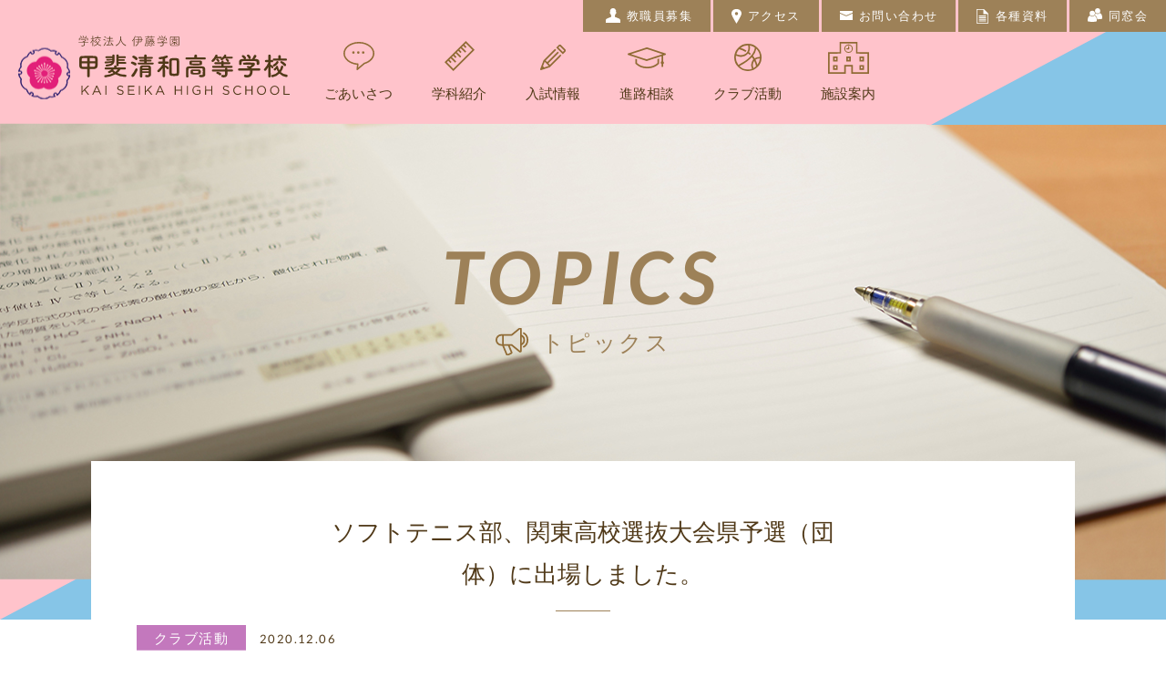

--- FILE ---
content_type: text/html; charset=UTF-8
request_url: https://seika.ito-gakuen.ed.jp/topics/club/p9682/
body_size: 15112
content:
<!DOCTYPE html>
<html xmlns="http://www.w3.org/1999/xhtml" lang="ja">
<head prefix="og: http://ogp.me/ns# fb: http://ogp.me/ns/fb# article: http://ogp.me/ns/article#">
<meta http-equiv="Content-Type" content="text/html; charset=UTF-8" />
<title>ソフトテニス部、関東高校選抜大会県予選（団体）に出場しました。 | 甲斐清和高等学校 &#8211; 学校法人伊藤学園</title>
<meta name="description" content="ソフトテニス部、関東高校選抜大会県予選（団体）に出場しました。 ｜ 山梨県甲府市にある学校法人伊藤学園・甲斐清和高等学校のオフィシャルホームページです。" />
<meta name="Keywords" content="" />
<link rel="Shortcut Icon" type="image/x-icon" href="https://seika.ito-gakuen.ed.jp/wp/wp-content/uploads/2018/05/favicon.png" />
<!--OGP開始-->
<meta property="fb:admins" content="" />
<meta property="og:locale" content="ja_JP">
<meta property="og:type" content="blog">
<meta property="og:title" content="ソフトテニス部、関東高校選抜大会県予選（団体）に出場しました。 | 甲斐清和高等学校 &#8211; 学校法人伊藤学園">
<meta property="og:url" content="https://seika.ito-gakuen.ed.jp/topics/club/p9682/">
<meta property="og:site_name" content="甲斐清和高等学校 &#8211; 学校法人伊藤学園">
<meta name="og:description" content="ソフトテニス部、関東高校選抜大会県予選（団体）に出場しました。 ｜ 山梨県甲府市にある学校法人伊藤学園・甲斐清和高等学校のオフィシャルホームページです。" />
<meta property="og:image" content="https://seika.ito-gakuen.ed.jp/wp/wp-content/uploads/2018/05/ogp-1.png">
<!--OGP完了-->
<meta name='robots' content='max-image-preview:large' />
<link rel='dns-prefetch' href='//s.w.org' />
<link rel="alternate" type="application/rss+xml" title="甲斐清和高等学校 - 学校法人伊藤学園 &raquo; ソフトテニス部、関東高校選抜大会県予選（団体）に出場しました。 のコメントのフィード" href="https://seika.ito-gakuen.ed.jp/topics/club/p9682/feed/" />
		<script type="text/javascript">
			window._wpemojiSettings = {"baseUrl":"https:\/\/s.w.org\/images\/core\/emoji\/13.1.0\/72x72\/","ext":".png","svgUrl":"https:\/\/s.w.org\/images\/core\/emoji\/13.1.0\/svg\/","svgExt":".svg","source":{"concatemoji":"https:\/\/seika.ito-gakuen.ed.jp\/wp\/wp-includes\/js\/wp-emoji-release.min.js?ver=5.8.12"}};
			!function(e,a,t){var n,r,o,i=a.createElement("canvas"),p=i.getContext&&i.getContext("2d");function s(e,t){var a=String.fromCharCode;p.clearRect(0,0,i.width,i.height),p.fillText(a.apply(this,e),0,0);e=i.toDataURL();return p.clearRect(0,0,i.width,i.height),p.fillText(a.apply(this,t),0,0),e===i.toDataURL()}function c(e){var t=a.createElement("script");t.src=e,t.defer=t.type="text/javascript",a.getElementsByTagName("head")[0].appendChild(t)}for(o=Array("flag","emoji"),t.supports={everything:!0,everythingExceptFlag:!0},r=0;r<o.length;r++)t.supports[o[r]]=function(e){if(!p||!p.fillText)return!1;switch(p.textBaseline="top",p.font="600 32px Arial",e){case"flag":return s([127987,65039,8205,9895,65039],[127987,65039,8203,9895,65039])?!1:!s([55356,56826,55356,56819],[55356,56826,8203,55356,56819])&&!s([55356,57332,56128,56423,56128,56418,56128,56421,56128,56430,56128,56423,56128,56447],[55356,57332,8203,56128,56423,8203,56128,56418,8203,56128,56421,8203,56128,56430,8203,56128,56423,8203,56128,56447]);case"emoji":return!s([10084,65039,8205,55357,56613],[10084,65039,8203,55357,56613])}return!1}(o[r]),t.supports.everything=t.supports.everything&&t.supports[o[r]],"flag"!==o[r]&&(t.supports.everythingExceptFlag=t.supports.everythingExceptFlag&&t.supports[o[r]]);t.supports.everythingExceptFlag=t.supports.everythingExceptFlag&&!t.supports.flag,t.DOMReady=!1,t.readyCallback=function(){t.DOMReady=!0},t.supports.everything||(n=function(){t.readyCallback()},a.addEventListener?(a.addEventListener("DOMContentLoaded",n,!1),e.addEventListener("load",n,!1)):(e.attachEvent("onload",n),a.attachEvent("onreadystatechange",function(){"complete"===a.readyState&&t.readyCallback()})),(n=t.source||{}).concatemoji?c(n.concatemoji):n.wpemoji&&n.twemoji&&(c(n.twemoji),c(n.wpemoji)))}(window,document,window._wpemojiSettings);
		</script>
		<style type="text/css">
img.wp-smiley,
img.emoji {
	display: inline !important;
	border: none !important;
	box-shadow: none !important;
	height: 1em !important;
	width: 1em !important;
	margin: 0 .07em !important;
	vertical-align: -0.1em !important;
	background: none !important;
	padding: 0 !important;
}
</style>
	<link rel='stylesheet' id='wp-block-library-css'  href='https://seika.ito-gakuen.ed.jp/wp/wp-includes/css/dist/block-library/style.min.css?ver=5.8.12' type='text/css' media='all' />
<link rel='stylesheet' id='contact-form-7-css'  href='https://seika.ito-gakuen.ed.jp/wp/wp-content/plugins/contact-form-7/includes/css/styles.css?ver=5.0.2' type='text/css' media='all' />
<link rel='stylesheet' id='contact-form-7-confirm-css'  href='https://seika.ito-gakuen.ed.jp/wp/wp-content/plugins/contact-form-7-add-confirm/includes/css/styles.css?ver=5.1' type='text/css' media='all' />
<script type='text/javascript' src='https://seika.ito-gakuen.ed.jp/wp/wp-includes/js/jquery/jquery.min.js?ver=3.6.0' id='jquery-core-js'></script>
<script type='text/javascript' src='https://seika.ito-gakuen.ed.jp/wp/wp-includes/js/jquery/jquery-migrate.min.js?ver=3.3.2' id='jquery-migrate-js'></script>
<link rel="https://api.w.org/" href="https://seika.ito-gakuen.ed.jp/wp-json/" /><link rel="alternate" type="application/json" href="https://seika.ito-gakuen.ed.jp/wp-json/wp/v2/posts/9682" /><link rel="EditURI" type="application/rsd+xml" title="RSD" href="https://seika.ito-gakuen.ed.jp/wp/xmlrpc.php?rsd" />
<link rel="wlwmanifest" type="application/wlwmanifest+xml" href="https://seika.ito-gakuen.ed.jp/wp/wp-includes/wlwmanifest.xml" /> 
<meta name="generator" content="WordPress 5.8.12" />
<link rel="canonical" href="https://seika.ito-gakuen.ed.jp/topics/club/p9682/" />
<link rel='shortlink' href='https://seika.ito-gakuen.ed.jp/?p=9682' />
<link rel="alternate" type="application/json+oembed" href="https://seika.ito-gakuen.ed.jp/wp-json/oembed/1.0/embed?url=https%3A%2F%2Fseika.ito-gakuen.ed.jp%2Ftopics%2Fclub%2Fp9682%2F" />
<link rel="alternate" type="text/xml+oembed" href="https://seika.ito-gakuen.ed.jp/wp-json/oembed/1.0/embed?url=https%3A%2F%2Fseika.ito-gakuen.ed.jp%2Ftopics%2Fclub%2Fp9682%2F&#038;format=xml" />
<link rel="stylesheet" href="https://seika.ito-gakuen.ed.jp/wp/wp-content/themes/seika/css/style.css?3" />
<link href="//netdna.bootstrapcdn.com/font-awesome/4.7.0/css/font-awesome.min.css" rel="stylesheet">
<link href="https://fonts.googleapis.com/css?family=Lato:400,700i" rel="stylesheet">
<script type="text/javascript" src="//typesquare.com/3/tsst/script/ja/typesquare.js?5b03ee84b83c441caedd2dbbac1e02ec" charset="utf-8"></script>
<link rel="stylesheet" href="https://seika.ito-gakuen.ed.jp/wp/wp-content/themes/seika/style.css" />
<script src="https://ajax.googleapis.com/ajax/libs/jquery/3.3.1/jquery.min.js"></script>
<script src="https://ajaxzip3.github.io/ajaxzip3.js" charset="UTF-8"></script>
<!-- Global site tag (gtag.js) - Google Analytics -->
<script async src="https://www.googletagmanager.com/gtag/js?id=UA-119325293-1"></script>
<script>
  window.dataLayer = window.dataLayer || [];
  function gtag(){dataLayer.push(arguments);}
  gtag('js', new Date());

  gtag('config', 'UA-119325293-1');
</script>
</head>
<body class="common"
>
<header class="wrap_header">
<div class="header">
<p class="hlogo"><a href="https://seika.ito-gakuen.ed.jp/"><img src="https://seika.ito-gakuen.ed.jp/wp/wp-content/themes/seika/img/common/hlogo.svg" alt="甲斐清和高等学校" width="298" height="70"></a></p>
<nav>
<p class="hnavi_btn"><span class="menu-button"><i></i></span></p>
<div class="gnavi">
<ul>
<li class="gnavi01"><a href="https://seika.ito-gakuen.ed.jp/greeting/">ごあいさつ</a></li>
<li class="gnavi02"><a href="https://seika.ito-gakuen.ed.jp/course/">学科紹介</a></li>
<li class="gnavi03"><a href="https://seika.ito-gakuen.ed.jp/entrance/">入試情報</a></li>
<li class="gnavi04"><a href="https://seika.ito-gakuen.ed.jp/careerguidance/">進路相談</a></li>
<li class="gnavi06"><a href="https://seika.ito-gakuen.ed.jp/club/">クラブ活動</a></li>
<li class="gnavi07"><a href="https://seika.ito-gakuen.ed.jp/facilities/">施設案内</a></li>
</ul>
<ul class="hnavi">
<li><a href="https://seika.ito-gakuen.ed.jp/recruit/">教職員募集</a></li>
<li><a href="https://seika.ito-gakuen.ed.jp/access/">アクセス</a></li>
<li><a href="https://seika.ito-gakuen.ed.jp/contact/">お問い合わせ</a></li>
<li><a href="https://seika.ito-gakuen.ed.jp/documents/">各種資料</a></li>
<li><a href="https://seika.ito-gakuen.ed.jp/reunion/">同窓会</a></li>
</ul>
</div>
</nav>
</div>
</header>

<div class="wrap_mv"></div>
<p class="page_ttl topics"><span class="btxt">TOPICS</span><span class="icon">トピックス</span></p>

<article class="main_contents">
<div class="article_head">
<h1 class="article_ttl topics_ttl">ソフトテニス部、関東高校選抜大会県予選（団体）に出場しました。</h1>
</div>
<div class="entry">
<p class="data"><span class="cat club"><a href="https://seika.ito-gakuen.ed.jp/topics_cat/club/">クラブ活動</a></span><span class="date">2020.12.06</span></p>
<div class="entry_body">
<p>１２月６日（日）、富士北麓公園体育館で関東高校選抜大会山梨県予選が行われました。１０月に行われた県新人大会（団体戦）の上位４校が総当たりで対戦しました。<br />
試合結果は、以下のとおりです。</p>
<table>
<tbody>
<tr>
<th style="width: 180px; height: 0px;">第１試合<br />
第２試合<br />
第３試合</th>
<td style="width: 0px; height: 0px;">２－１　甲府昭和<br />
１－２　甲府商業<br />
２－１　富士河口湖</td>
</tr>
</tbody>
</table>
<p><img loading="lazy" src="http://seika.ito-gakuen.ed.jp/wp/wp-content/uploads/2020/12/S__47767555.jpg" alt="" width="720" height="460" class="alignnone size-full wp-image-9685" srcset="https://seika.ito-gakuen.ed.jp/wp/wp-content/uploads/2020/12/S__47767555.jpg 720w, https://seika.ito-gakuen.ed.jp/wp/wp-content/uploads/2020/12/S__47767555-360x230.jpg 360w" sizes="(max-width: 720px) 100vw, 720px" /><br />
２勝１敗で第２位となり、上位２校に与えられる「関東高校選抜大会」の出場権を獲得しました。「関東高校選抜大会」は来年１月１５日（金）～１６日（土）にかけて東京都渋谷区で行われます。引き続き、温かい応援をよろしくお願いします。</p>
</div>
</div>

</article>

<section class="fcontents">
<h2 class="sec_ttl_btxt"><span class="btxt">CONTENTS</span><span class="ttl">コンテンツ</span></h2>
<ul class="fcontents_list nohover">
<li><a href="https://seika.ito-gakuen.ed.jp/entrance/">
<p class="img"><img src="https://seika.ito-gakuen.ed.jp/wp/wp-content/themes/seika/img/common/fcontents_img1.jpg" alt="" width="350" height="200"></p>
<p class="ttl">入試情報</p>
</a></li>
<li><a href="https://seika.ito-gakuen.ed.jp/careerguidance/">
<p class="img"><img src="https://seika.ito-gakuen.ed.jp/wp/wp-content/themes/seika/img/common/fcontents_img2.jpg" alt="" width="350" height="200"></p>
<p class="ttl">進路相談</p>
</a></li>
<li><a href="https://seika.ito-gakuen.ed.jp/club/">
<p class="img"><img src="https://seika.ito-gakuen.ed.jp/wp/wp-content/themes/seika/img/common/fcontents_img3.jpg" alt="" width="350" height="200"></p>
<p class="ttl">クラブ活動</p>
</a></li>
<li><a href="https://seika.ito-gakuen.ed.jp/facilities/">
<p class="img"><img src="https://seika.ito-gakuen.ed.jp/wp/wp-content/themes/seika/img/common/fcontents_img4.jpg" alt="" width="350" height="200"></p>
<p class="ttl">施設案内</p>
</a></li>
</ul>
<p class="ftsushin_bnr"><a href="http://2shin.ito-gakuen.ed.jp/" target="_blank"><img src="https://seika.ito-gakuen.ed.jp/wp/wp-content/themes/seika/img/common/tsushin_bnr.jpg" alt="自分に合った通い方で、個々の将来の方向性を活かしたコース選択　通信制課程" width="850" height="120" class="onlyPC"><img src="https://seika.ito-gakuen.ed.jp/wp/wp-content/themes/seika/img/common/sptsushin_bnr.jpg" alt="自分に合った通い方で、個々の将来の方向性を活かしたコース選択　通信制課程" width="750" height="200" class="onlySP"></a></p>
</section>
<footer class="footer">
  <p class="flogo"><img src="https://seika.ito-gakuen.ed.jp/wp/wp-content/themes/seika/img/common/flogo.svg" width="60" height="60" alt=""></p>
  <p>学校法人 伊藤学園 甲斐清和高校</p>
  <p class="address">山梨県甲府市青沼3丁目10-1<br class="pcn"><span class="onlyPC">  /  </span>TEL 055(233)0127<br class="pcn"><span class="onlyPC">  /  </span>FAX 055(233)0129</p>
  <ul class="pdflink">
    <li><a href="/wp/wp-content/uploads/2022/09/ijimeboushi.pdf" target="_blank">いじめ防止基本方針</a></li>
    <li><a href="/wp/wp-content/uploads/2022/09/tokushoho.pdf" target="_blank">特定商取引法表示</a></li>
	<li><a href="/wp/wp-content/themes/seika/img/pdf/hyouka.pdf" target="_blank">学校評価</a></li>
  </ul>
  <p class="copyright">&copy; 2017 KAI SEIKA High School.</p>
</footer>
<p class="pagetop"><a href=""><img src="https://seika.ito-gakuen.ed.jp/wp/wp-content/themes/seika/img/common/pagetop.svg" width="60" height="60"></a></p>
<script type="text/javascript" src="https://seika.ito-gakuen.ed.jp/wp/wp-content/themes/seika/js/jquery.matchHeight-min.js"></script>

<script type="text/javascript" src="https://seika.ito-gakuen.ed.jp/wp/wp-content/themes/seika/js/base.js"></script>
<script>
$(document).on('mailsent.wpcf7', function(evt) {
  location = 'https://seika.ito-gakuen.ed.jp/contact/thanks/';
});
(function($) {
  $('#zip').keyup(function(){
    AjaxZip3.zip2addr(this, '', 'address', 'address'); 
  })
})(jQuery);
</script>
<script type='text/javascript' id='contact-form-7-js-extra'>
/* <![CDATA[ */
var wpcf7 = {"apiSettings":{"root":"https:\/\/seika.ito-gakuen.ed.jp\/wp-json\/contact-form-7\/v1","namespace":"contact-form-7\/v1"},"recaptcha":{"messages":{"empty":"\u3042\u306a\u305f\u304c\u30ed\u30dc\u30c3\u30c8\u3067\u306f\u306a\u3044\u3053\u3068\u3092\u8a3c\u660e\u3057\u3066\u304f\u3060\u3055\u3044\u3002"}}};
/* ]]> */
</script>
<script type='text/javascript' src='https://seika.ito-gakuen.ed.jp/wp/wp-content/plugins/contact-form-7/includes/js/scripts.js?ver=5.0.2' id='contact-form-7-js'></script>
<script type='text/javascript' src='https://seika.ito-gakuen.ed.jp/wp/wp-includes/js/jquery/jquery.form.min.js?ver=4.3.0' id='jquery-form-js'></script>
<script type='text/javascript' src='https://seika.ito-gakuen.ed.jp/wp/wp-content/plugins/contact-form-7-add-confirm/includes/js/scripts.js?ver=5.1' id='contact-form-7-confirm-js'></script>
<script type='text/javascript' src='https://seika.ito-gakuen.ed.jp/wp/wp-includes/js/wp-embed.min.js?ver=5.8.12' id='wp-embed-js'></script>
</body>
</html>

--- FILE ---
content_type: text/css
request_url: https://seika.ito-gakuen.ed.jp/wp/wp-content/themes/seika/css/style.css?3
body_size: 15245
content:
body{
    font-family: 'Lato','Shin Maru Go Regular';
    font-size: 14px;
    position: relative;
    min-width: 1080px;
    height: 100%;
    margin: 0;
    padding: 0;
    background: #fff;
    overscroll-behavior: none;
}
.loading{
    position: fixed;
    z-index: 10000000000;
    top: 0;
    left: 0;
    width: 100vw;
    width: 100%;
    height: 100vh;
    height: 100%;
    background: #fff;
}
.loading img{
    position: absolute;
    top: calc(50% - 35px);
    left: calc(50% - 150px);
    display: none;
}
.opening{
    position: fixed;
    z-index: 1000000000;
    top: 0;
    left: 0;
    display: none;
    width: 100vw;
    width: 100%;
    height: 100vh;
    height: 100%;
    background: url('../img/top/movie.jpg') no-repeat center;
    background-size: cover;
}
.opening .logo{
    position: absolute;
    top: 46px;
    left: 40px;
    display: none;
}
.opening .txt{
    position: absolute;
    top: calc(50% - 22px);
    left: calc(50% - 303px);
    display: none;
    width: 606px;
    height: 45px;
    text-align: center;
}
body,
div,
h1,
h2,
h3,
h4,
h5,
h6,
p,
dl,
dt,
dd,
ul,
ol,
li,
blockquote,
pre,
table,
caption,
th,
td,
address,
form,
fieldset,
legend,
object{
    margin: 0;
    padding: 0;
}
header,
section,
navi,
footer{
    display: block;
}
a,
ins{
    text-decoration: none;
}
address,
em,
cite,
dfn,
var{
    font-style: normal;
}
img{
    vertical-align: baseline;
}
a img{
    border: none;
}
h1,
h2,
h3,
h4,
h5,
h6,
p,
dl,
dt,
dd,
ul,
ol,
li,
blockquote,
pre,
table,
caption,
th,
td,
address,
input{
    line-height: 1.65;
    letter-spacing: .1em;
    color: #503918;
}
h1,
h2,
h3,
h4{
    font-weight: normal;
    letter-spacing: 0;
}
h1,
h2,
h3,
h4,
p,
li,
th,
td{
    -webkit-transform: rotate(.028deg);
            transform: rotate(.028deg);
}
a{
    color: #503918;
}
li{
    list-style: none;
}
a[href^='tel:']{
    cursor: default;
    opacity: 1 !important;
}
br.pcn{
    display: none;
}
.onlySP{
    display: none;
}
table.w100,
.table.w100{
    width: 100%;
}
table tr th,
table tr .t-th,
table .t-tr th,
table .t-tr .t-th,
.table tr th,
.table tr .t-th,
.table .t-tr th,
.table .t-tr .t-th{
    box-sizing: border-box;
    width: 180px;
    padding: 18px;
    text-align: center;
    border-bottom: 1px solid #9d8158;
}
table tr td,
table tr .t-td,
table .t-tr td,
table .t-tr .t-td,
.table tr td,
.table tr .t-td,
.table .t-tr td,
.table .t-tr .t-td{
    padding: 18px 50px;
    border-bottom: 1px solid #ece6e1;
}
table tr:first-of-type th,
table .t-tr:first-of-type th,
.table tr:first-of-type th,
.table .t-tr:first-of-type th{
    border-top: 1px solid #9d8158;
}
table tr:first-of-type td,
table .t-tr:first-of-type td,
.table tr:first-of-type td,
.table .t-tr:first-of-type td{
    border-top: 1px solid #ece6e1;
}
.table{
    display: table;
}
.table .t-tr{
    display: table-row;
}
.table .t-tr .t-th,
.table .t-tr .t-td{
    display: table-cell;
    letter-spacing: .1em;
    color: #503918;
}
.col2{
    overflow: hidden;
    width: 100%;
}
.col2 .colL,
.col2 .colR{
    width: 490px;
}
.col2 .colL{
    float: left;
}
.col2 .colR{
    float: right;
}
.hnavi_btn{
    position: absolute;
    z-index: 90000;
    top: 7px;
    right: 15px;
    display: none;
}
.menu-button{
    position: absolute;
    z-index: 100000;
    top: 10px;
    right: 0;
    display: block;
    width: 26px;
    height: 22px;
}
.menu-button i{
    position: absolute;
    top: 10px;
    right: 0;
    display: block;
    width: 26px;
    height: 2px;
    -webkit-transition: background .5s;
            transition: background .5s;
    border-radius: 3px;
    background: #503918;
}
.menu-button i:before,
.menu-button i:after{
    position: absolute;
    display: block;
    width: 26px;
    height: 2px;
    content: '';
    -webkit-transition: all .3s !important;
            transition: all .3s !important;
    -webkit-transform: rotate(0deg);
            transform: rotate(0deg);
    border-radius: 3px;
    background: #503918;
}
.menu-button i:before{
    -webkit-transform: translateY(9px);
            transform: translateY(9px);
}
.menu-button i:after{
    -webkit-transform: translateY(-9px);
            transform: translateY(-9px);
}
.hnavi_btn.active .menu-button i{
    background: none;
}
.hnavi_btn.active .menu-button i:after{
    -webkit-transform: translateY(0px) rotate(-45deg);
            transform: translateY(0px) rotate(-45deg);
}
.hnavi_btn.active .menu-button i:before{
    -webkit-transform: translateY(0px) rotate(45deg);
            transform: translateY(0px) rotate(45deg);
}
.cat.reunion{
    background: #e67038;
}
.cat.gyoji{
    background: #e1c612;
}
.cat.nyushi{
    background: #ed9c34;
}
.cat.club{
    background: #c378bd;
}
.cat.info{
    background: #6cbd59;
}

.sec_ttl_btxt{
    font-size: 25px;
    text-align: center;
}
.sec_ttl_btxt span.btxt{
    font-family: 'Lato', sans-serif;
    font-size: 80px;
    font-weight: bold;
    font-style: italic;
    position: relative;
    display: block;
    margin-bottom: -8px;
    letter-spacing: .1em;
    color: #ece6e1;
}
.sec_ttl_btxt span.ttl{
    line-height: 1.4;
    position: relative;
    display: inline-block;
    margin-left: 30px;
    padding: 0 5px;
    letter-spacing: .1em;
    color: #906b35;
    background: url('../img/common/marker.svg') repeat-x bottom;
    background-size: auto 10px;
}
.sec_ttl_btxt span.ttl:before{
    position: absolute;
    left: -46px;
    display: block;
    width: 36px;
    height: 31px;
    content: '';
    background: url('../img/common/topics_icon.svg') no-repeat;
    background-size: 36px;
}
.more_btn{
    text-align: center;
}
.more_btn a{
    line-height: 42px;
    display: inline-block;
    box-sizing: border-box;
    width: 180px;
    -webkit-transition: all .3s ease;
            transition: all .3s ease;
    -webkit-transform: translate3d(0, 0, 0);
            transform: translate3d(0, 0, 0);
    border: 2px solid #c0a37b;
    border-radius: 23px;
    background: url('../img/common/arrow_r_br.svg') no-repeat right 14px center;
    background-size: 8px;
}
.more_btn a:hover{
    background-position: right 11px center;
}
/*-------------------------------------------------------------
header
-------------------------------------------------------------*/
.wrap_header{
    position: absolute;
    z-index: 10000;
    top: 0;
    left: 0;
    width: 100%;
    -webkit-transition: all .6s ease;
            transition: all .6s ease;
    -webkit-transform: translate3d(0, 0, 0);
            transform: translate3d(0, 0, 0);
}
.hnavi{
    position: relative;
    position: absolute;
    z-index: 100;
    top: 0;
    right: 0;
    margin-bottom: 10px;
    text-align: right;
    letter-spacing: -.4em;
}
.hnavi li{
    display: inline-block;
}
.hnavi li a{
    font-size: 13px;
    line-height: 35px;
    display: block;
    margin-left: 3px;
    padding: 0 20px;
    -webkit-transform: rotate(.028deg);
            transform: rotate(.028deg);
    color: #fff;
    background: #9d8158;
}
.hnavi li a:before{
    display: inline-block;
    margin-right: 7px;
    content: '';
}
.hnavi li:nth-of-type(1) a{
    min-width: 100px;
}
.hnavi li:nth-of-type(1) a:before{
    width: 16px;
    height: 16px;
    vertical-align: text-bottom;
    background: url('../img/common/hnavi_icon1.svg') no-repeat;
}
.hnavi li:nth-of-type(2) a:before{
    width: 11px;
    height: 16px;
    vertical-align: sub;
    background: url('../img/common/hnavi_icon2.svg') no-repeat;
}
.hnavi li:nth-of-type(3) a:before{
    width: 14px;
    height: 10px;
    vertical-align: initial;
    background: url('../img/common/hnavi_icon3.svg') no-repeat;
}
.hnavi li:nth-of-type(4) a:before{
    width: 14px;
    height: 16px;
    vertical-align: sub;
    background: url('../img/common/hnavi_icon4.svg') no-repeat;
}
.hnavi li:nth-of-type(5) a:before{
    width: 16px;
    height: 16px;
    vertical-align: text-bottom;
    background: url('../img/common/hnavi_icon5.svg') no-repeat;
}
.header{
    position: relative;
    z-index: 100;
    box-sizing: border-box;
    width: 1400px;
    margin: 0 auto 20px;
    padding-top: 35px;
    padding-left: 30px;
    -webkit-transition: all .6s ease;
            transition: all .6s ease;
    -webkit-transform: translate3d(0, 0, 0);
            transform: translate3d(0, 0, 0);
}
.header .hlogo{
    display: inline-block;
    margin-right: 75px;
    padding-top: 4px;
    vertical-align: top;
}
.header nav{
    display: inline-block;
    vertical-align: top;
}
.header nav .gnavi{
    padding-top: 10px;
}
.header nav .gnavi ul:first-of-type{
    letter-spacing: -.4em;
}
.header nav .gnavi ul:first-of-type li{
    font-size: 15px;
    display: inline-block;
    margin-right: 43px;
    letter-spacing: normal;
}
.header nav .gnavi ul:first-of-type li a{
    display: block;
    padding-top: 45px;
    -webkit-transition: all .3s ease;
            transition: all .3s ease;
    -webkit-transform: translate3d(0, 0, 0);
            transform: translate3d(0, 0, 0);
}
.header nav .gnavi ul:first-of-type li.gnavi01 a{
    background: url('../img/common/gnavi_icon1.svg') no-repeat center 1px;
    background-size: 34px;
}
.header nav .gnavi ul:first-of-type li.gnavi02 a{
    background: url('../img/common/gnavi_icon2.svg') no-repeat center top;
    background-size: 33px;
}
.header nav .gnavi ul:first-of-type li.gnavi03 a{
    background: url('../img/common/gnavi_icon3.svg') no-repeat center 4px;
    background-size: 28px;
}
.header nav .gnavi ul:first-of-type li.gnavi04 a{
    background: url('../img/common/gnavi_icon4.svg') no-repeat center 7px;
    background-size: 42px;
}
.header nav .gnavi ul:first-of-type li.gnavi05 a{
    background: url('../img/common/gnavi_icon5.svg') no-repeat center 3px;
    background-size: 30px;
}
.header nav .gnavi ul:first-of-type li.gnavi06 a{
    background: url('../img/common/gnavi_icon6.svg') no-repeat center 3px;
    background-size: 30px;
}
.header nav .gnavi ul:first-of-type li.gnavi07 a{
    background: url('../img/common/gnavi_icon7.svg') no-repeat center 1px;
    background-size: 45px;
}
.wrap_top_mv{
    position: absolute;
    top: 0;
    left: 0;
    box-sizing: border-box;
    width: 100%;
    height: 680px;
    padding-top: 130px;
    background: #ffc3cb;
}
.wrap_top_mv:after{
    position: absolute;
    top: 0;
    right: 0;
    display: block;
    width: 0;
    height: 0;
    content: '';
    border-top: 680px solid transparent;
    border-right: 100vw solid #86c5e7;
}
.wrap_top_mv .top_mv{
    position: relative;
    z-index: 100;
    height: 500px;
}
.wrap_top_mv .top_mv .top_mv_txt{
    position: absolute;
    z-index: 120;
    top: calc(50% - 161px);
    left: calc(50% - 660px);
}
.wrap_top_mv .top_mv .top_mv_img{
    position: absolute;
    top: 0;
    left: calc(50% - 300px);
    width: calc(50% + 300px);
}
.wrap_top_mv .top_mv .top_mv_img li{
    position: absolute;
    top: 0;
    left: 0;
    width: 100%;
    height: 500px;
    background-repeat: no-repeat;
    background-size: cover;
}
.wrap_mv{
    position: absolute;
    top: 0;
    left: 0;
    width: 100%;
    height: 680px;
    background: #ffc3cb;
}
.wrap_mv:after{
    position: absolute;
    top: 0;
    right: 0;
    display: block;
    width: 0;
    height: 0;
    content: '';
    border-top: 680px solid transparent;
    border-right: 100vw solid #86c5e7;
}
.wrap_mv.noimg{
    height: 500px;
}
.wrap_mv.noimg:after{
    border-top: 500px solid transparent;
}
/*-------------------------------------------------------------
footer
-------------------------------------------------------------*/
.fcontents{
    position: relative;
    overflow: hidden;
    box-sizing: border-box;
    height: 1250px;
    padding-top: 240px;
    background: url('../img/common/bg1.png') repeat left top;
    background-size: 20px;
}
.fcontents .sec_ttl_btxt{
    margin-bottom: 80px;
    text-align: center;
}
.fcontents .sec_ttl_btxt span.btxt{
    letter-spacing: .05em;
}
.fcontents .sec_ttl_btxt span.ttl{
    margin-left: 0;
}
.fcontents .sec_ttl_btxt span.ttl:before{
    position: absolute;
    left: -53px;
    display: block;
    width: 41px;
    height: 32px;
    content: '';
    background: url('../img/common/note_icon.svg') no-repeat;
    background-size: 41px;
}
.fcontents .fcontents_list{
    position: relative;
    z-index: 50;
    display: table;
    width: 100%;
    margin-bottom: 57px;
}
.fcontents .fcontents_list li{
    display: table-cell;
    width: 25%;
    text-align: center;
    vertical-align: top;
}
.fcontents .fcontents_list li:nth-of-type(even){
    padding-top: 50px;
}
.fcontents .fcontents_list li:nth-of-type(even):after{
    top: 50px;
}
.fcontents .fcontents_list li a{
    position: relative;
    z-index: 1;
    display: block;
}
.fcontents .fcontents_list li a:after{
    position: absolute;
    z-index: 1;
    top: 0;
    left: 0;
    display: block;
    width: 100%;
    height: 200px;
    content: '';
    -webkit-transition: all .3s ease;
            transition: all .3s ease;
    -webkit-transform: translate3d(0, 0, 0);
            transform: translate3d(0, 0, 0);
    opacity: 0;
    background: #fff;
}
.fcontents .fcontents_list li a:hover:after{
    opacity: .4;
}
.fcontents .fcontents_list li a .img{
    overflow: hidden;
    height: 200px;
    margin-bottom: 8px;
}
.fcontents .fcontents_list li a .img img{
    width: 100%;
    height: auto;
}
.fcontents .fcontents_list li a .ttl{
    font-size: 18px;
    display: inline-block;
    padding-right: 70px;
    padding-left: 70px;
    color: #fff;
    background: url('../img/common/arrow_r_w.svg') no-repeat right center;
    background-size: 8px;
}
.fcontents .ftsushin_bnr{
    position: relative;
    z-index: 50;
    text-align: center;
}
.fcontents:after{
    position: absolute;
    z-index: 10;
    top: 640px;
    display: block;
    width: 120%;
    height: 480px;
    margin: 2% -10% 0;
    content: '';
    -webkit-transform: rotate(4deg);
            transform: rotate(4deg);
    -webkit-transform-origin: right center;
            transform-origin: right center;
    background: #86c5e7;
}
.footer{
    position: relative;
    box-sizing: border-box;
    width: 100%;
    height: 920px;
    margin-top: -280px;
    padding-top: 197px;
    padding-bottom: 40%;
    text-align: center;
    background: url('../img/common/fbg.jpg') no-repeat center bottom;
    background-size: 100%;
}
.footer:after{
    position: absolute;
    bottom: 0;
    left: 0;
    display: block;
    width: 100%;
    height: 15px;
    content: '';
    background: #ffc3cb;
    background: -webkit-linear-gradient(left, #ffc3cb 0%, #86c5e7 100%);
    background: linear-gradient(to right, #ffc3cb 0%, #86c5e7 100%);
}
.footer .flogo{
    margin-bottom: 24px;
}
.footer p{
    margin-bottom: 10px;
}
.footer .address{
    font-size: 14px;
    margin-bottom: 36px;
}
.footer .fsns{
    text-align: center;
    letter-spacing: -.4em;
}
.footer .fsns li{
    display: inline-block;
    margin: 0 12px;
    letter-spacing: normal;
}
.footer .pdflink {
	display: flex;
	justify-content: center;
    flex-wrap: wrap;
    width: 60%;
    margin: 0 auto;
}
.footer .pdflink li {
	margin: 0 10px;
}
.footer .pdflink li a {
	text-decoration: underline;
}
.footer .copyright{
    font-size: 12px;
    position: absolute;
    bottom: 35px;
    left: calc(50% - 105px);
    width: 210px;
    color: #9d8158;
    background: #fff;
}
.pagetop{
    position: fixed;
    z-index: 1000;
    right: 30px;
    bottom: 50px;
}
/*-------------------------------------------------------------
top
-------------------------------------------------------------*/
body.top{
    padding-top: 755px;
}
body.top .fcontents{
    margin-top: -400px;
}
.top_bnr1{
    margin-bottom: 96px;
    text-align: center;
    letter-spacing: -.4em;
}
.top_bnr1.num3 li{
    width: 335px;
}
.top_bnr1.num3 li:first-of-type{
    margin-left: 0;
}
.top_bnr1.num3 li:nth-of-type(3){
    margin-right: 0;
}
.top_bnr1.num3 li span{
    font-size: 15px;
}
.top_bnr1.num4{
    width: 1080px;
    margin-right: auto;
    margin-left: auto;
}
.top_bnr1.num5{
    width: 1080px;
    margin-right: auto;
    margin-left: auto;
}
.top_bnr1.num5 li{
    width: 335px;
}
.top_bnr1.num5 li:first-of-type{
    margin-left: 100px;
}
.top_bnr1.num5 li:nth-of-type(2){
    margin-right: 100px;
}
.top_bnr1.num5 li:nth-of-type(3){
    margin-left: 0;
}
.top_bnr1.num5 li:nth-of-type(5){
    margin-right: 0;
}
.top_bnr1.num5 li span{
    font-size: 15px;
}
.top_bnr1.num6{
    width: 1080px;
    margin-right: auto;
    margin-left: auto;
}
.top_bnr1.num6 li{
    width: 335px;
}
.top_bnr1.num6 li:first-of-type{
    margin-left: 0;
}
.top_bnr1.num6 li:nth-of-type(3){
    margin-right: 0;
}
.top_bnr1.num6 li:nth-of-type(4){
    margin-left: 0;
}
.top_bnr1.num6 li:nth-of-type(6){
    margin-right: 0;
}
.top_bnr1.num6 li span{
    font-size: 15px;
}
.top_bnr1.num7{
    width: 1080px;
    margin-right: auto;
    margin-left: auto;
}
.top_bnr1.num7 li{
    width: 335px;
}
.top_bnr1.num7 li:first-of-type{
    margin-left: 100px;
}
.top_bnr1.num7 li:nth-of-type(2){
    margin-right: 100px;
}
.top_bnr1.num7 li:nth-of-type(3){
    margin-left: 100px;
}
.top_bnr1.num7 li:nth-of-type(4){
    margin-right: 100px;
}
.top_bnr1.num7 li:nth-of-type(5){
    margin-left: 0;
}
.top_bnr1.num7 li:nth-of-type(7){
    margin-right: 0;
}
.top_bnr1.num7 li span{
    font-size: 15px;
}
.top_bnr1.num8{
    width: 1080px;
    margin-right: auto;
    margin-left: auto;
}
.top_bnr1.num8 li{
    width: 335px;
}
.top_bnr1.num8 li:first-of-type{
    margin-left: 100px;
}
.top_bnr1.num8 li:nth-of-type(2){
    margin-right: 100px;
}
.top_bnr1.num8 li:nth-of-type(3){
    margin-left: 0;
}
.top_bnr1.num8 li:nth-of-type(5){
    margin-right: 0;
}
.top_bnr1.num8 li:nth-of-type(6){
    margin-left: 0;
}
.top_bnr1.num8 li:nth-of-type(8){
    margin-right: 0;
}
.top_bnr1.num8 li span{
    font-size: 15px;
}
.top_bnr1 li{
    display: inline-block;
    width: 450px;
    height: 180px;
    margin: 0 17px 35px;
    letter-spacing: normal;
}
.top_bnr1 li a{
    position: relative;
    display: block;
    height: 100%;
    background: url('../img/top/setsumeikai_bnr_bg.jpg') no-repeat center top;
    background-size: 450px;
}
.top_bnr1 li a span{
    font-size: 16px;
    line-height: 40px;
    position: absolute;
    bottom: 0;
    left: 0;
    display: block;
    -webkit-box-sizing: border-box;
            box-sizing: border-box;
    width: 100%;
    min-height: 40px;
    padding-right: 40px;
    color: #fff;
    background: #ffa8b5;
}
.top_bnr1 li a span:after{
    position: absolute;
    top: 0;
    right: 0;
    display: block;
    width: 40px;
    height: 40px;
    content: '';
    background: #ce5668 url('../img/common/arrow_r_w.svg') no-repeat center;
    background-size: 10px;
}
.top_bnr1 li.color_pink a span{
    background: #ffa8b5;
}
.top_bnr1 li.color_pink a span:after{
    background: #ce5668 url('../img/common/arrow_r_w.svg') no-repeat center;
    background-size: 10px;
}
.top_bnr1 li.color_blue a span{
    background: #72c3ef;
}
.top_bnr1 li.color_blue a span:after{
    background: #3b91c0 url('../img/common/arrow_r_w.svg') no-repeat center;
    background-size: 10px;
}
.top_bnr1 li.setsumeikai a{
    background: url('../img/top/setsumeikai_bnr_bg.jpg') no-repeat center top;
    /*background: url('http://seika.ito-gakuen.ed.jp/wp/wp-content/uploads/2018/07/20180702_bnr-2.jpg') no-repeat center top;*/
    background-size: 450px;
}
.top_bnr1 li.setsumeikai a span{
    background: #ffa8b5;
}
.top_bnr1 li.setsumeikai a span:after{
    background: #ce5668 url('../img/common/arrow_r_w.svg') no-repeat center;
    background-size: 10px;
}
.top_bnr1 li.gakuensai a{
    background: url('../img/top/gakuensai_bnr_bg.jpg') no-repeat center top;
    background-size: 450px;
}
.top_bnr1 li.gakuensai a span{
    background: #72c3ef;
}
.top_bnr1 li.gakuensai a span:after{
    background: #3b91c0 url('../img/common/arrow_r_w.svg') no-repeat center;
    background-size: 10px;
}
.top_topics{
    position: relative;
    margin-bottom: 150px;
    padding: 0 0 54px;
    background: url('../img/common/bg1.png') repeat left top;
    background-size: 20px;
}
.top_topics .sec_ttl_btxt{
    position: relative;
    top: -67px;
    margin-bottom: 6px;
    text-align: center;
}
.top_topics .sec_ttl_btxt span.ttl{
    font-size: 25px;
    margin-left: 0;
    letter-spacing: .1em;
}
.top_topics .sec_ttl_btxt span.ttl:before{
    position: absolute;
    left: -46px;
    display: block;
    width: 36px;
    height: 31px;
    content: '';
    background: url('../img/common/topics_icon.svg') no-repeat;
    background-size: 36px;
}
.top_topics .top_topics_list{
    width: 1080px;
    margin: 0 auto 20px;
    margin-bottom: 50px;
    text-align: center;
    letter-spacing: -.4em;
}
.top_topics .top_topics_list li{
    position: relative;
    display: inline-block;
    -webkit-box-sizing: border-box;
            box-sizing: border-box;
    width: 252px;
    height: 130px;
    margin-right: 23px;
    margin-bottom: 32px;
    padding: 35px 20px;
    text-align: left;
    vertical-align: top;
    letter-spacing: normal;
    background: #fff;
}
.top_topics .top_topics_list li:nth-of-type(4n){
    margin-right: 0;
}
.top_topics .top_topics_list li a{
    display: block;
    height: 100%;
}
.top_topics .top_topics_list li .cat{
    line-height: 28px;
    position: absolute;
    top: -10px;
    left: 15px;
    display: block;
    width: 120px;
    text-align: center;
    color: #fff;
}
.top_topics .top_topics_list li .cat a{
    color: #fff;
}
.top_topics .top_topics_list li .date{
    font-size: 13px;
    margin-bottom: 9px;
    padding-left: 5px;
}
.top_topics .top_topics_list li .ttl{
    line-height: 1.57;
    padding-left: 5px;
}
.top_topics .top_topics_list li .more{
    position: absolute;
    bottom: 0;
    right: 0;
    border-top: 1px solid #ece6e1;
    padding-top: 11px;
    text-align: right;
    width: calc(100% - 40px);
    width: 24px;
    height: 24px;
    padding: 0;
    text-align: center;
}
.top_topics .top_topics_list li .more:after{
content: '';
    display: inline-block;
    background: url(../img/common/arrow_r_w.svg);
    background-size: 8px;
    width: 8px;
    height: 14px;
    vertical-align: sub;
    margin-left: 2px;
}
.top_topics .top_topics_list li .more.reunion{
    background: #e67038;
}
.top_topics .top_topics_list li .more.gyoji{
    background: #e1c612;
}
.top_topics .top_topics_list li .more.nyushi{
    background: #ed9c34;
}
.top_topics .top_topics_list li .more.club{
    background: #c378bd;
}
.top_topics .top_topics_list li .more.info{
    background: #6cbd59;
}
.top_course{
    position: relative;
    z-index: 50;
    overflow: hidden;
    height: 860px;
    padding-bottom: 50px;
}
.top_course .top_course_img{
    position: absolute;
    z-index: 100;
    top: 0;
    left: calc(50% - 700px);
    box-sizing: border-box;
    width: 800px;
    height: 400px;
    padding: 6px;
    background: #ffc3cb;
    background: -webkit-linear-gradient(left, #ffc3cb 0%, #86c5e7 100%);
    background: linear-gradient(to right, #ffc3cb 0%, #86c5e7 100%);
}
.top_course .top_course_img ul li{
    position: absolute;
    top: 6px;
    left: 6px;
    -webkit-transition: all .6s ease;
            transition: all .6s ease;
    -webkit-transform: translate3d(0, 0, 0);
            transform: translate3d(0, 0, 0);
    opacity: 0;
}
.top_course .top_course_img ul li.hover{
    opacity: 1;
}
.top_course .top_course_ttl{
    box-sizing: border-box;
    width: 1080px;
    margin: 0 auto 190px;
    padding-top: 15px;
    padding-left: 714px;
    text-align: right;
}
.top_course .top_course_ttl .sec_ttl_btxt{
    margin-bottom: 46px;
    text-align: center;
}
.top_course .top_course_ttl .sec_ttl_btxt span.btxt{
    margin-bottom: -15px;
}
.top_course .top_course_ttl .sec_ttl_btxt span.ttl{
    font-size: 25px;
    margin-left: 0;
    letter-spacing: .1em;
}
.top_course .top_course_ttl .sec_ttl_btxt span.ttl:before{
    position: absolute;
    z-index: 100;
    left: -46px;
    display: block;
    width: 40px;
    height: 40px;
    content: '';
    background: url('../img/common/gnavi_icon2.png') no-repeat;
    background-size: 40px;
}
.top_course .top_course_list{
    text-align: center;
    letter-spacing: -.4em;
}
.top_course .top_course_list li{
    position: relative;
    display: inline-block;
    overflow: hidden;
    width: 260px;
    height: 120px;
    margin-right: 13px;
    vertical-align: top;
    letter-spacing: normal;
    background-repeat: no-repeat;
    background-size: cover;
}
.top_course .top_course_list li a{
    font-size: 22px;
    position: relative;
    z-index: 10;
    display: block;
    width: 260px;
    height: 120px;
    padding-top: 30px;
    -webkit-transition: all .6s ease;
            transition: all .6s ease;
    -webkit-transform: translate3d(0, 0, 0);
            transform: translate3d(0, 0, 0);
    color: #fff;
    text-shadow: 0 0 5px rgba(0, 0, 0, .4);
}
.top_course .top_course_list li a span{
    font-size: 16px;
}
.top_course .top_course_list li a:hover{
    text-shadow: 0 0 6px #000, 0 0 6px #000;
}
.top_course .top_course_list li:before{
    position: absolute;
    position: absolute;
    z-index: 0;
    top: -5px;
    right: -5px;
    bottom: -5px;
    left: -5px;
    display: block;
    width: calc(100% + 10px);
    height: calc(100% + 10px);
    content: '';
    -webkit-transition: all .6s ease;
            transition: all .6s ease;
    -webkit-transform: translate3d(0, 0, 0);
            transform: translate3d(0, 0, 0);
    opacity: 1;
    background: inherit;
    -webkit-filter: blur(3px);
       -moz-filter: blur(3px);
         -o-filter: blur(3px);
        -ms-filter: blur(3px);
            filter: blur(3px);
}
.top_course .top_course_list li:hover:before{
    top: 0;
    left: 0;
    width: 100%;
    height: 100%;
    opacity: 0;
}
.top_course .top_course_list li:last-of-type{
    margin-right: 0;
}
.top_course .top_course_list li:last-of-type a{
    padding-top: 43px;
}
.top_course .sp_btn{
    margin-bottom: 40px;
    text-align: center;
}
.top_course:after{
    position: absolute;
    z-index: -1;
    top: 260px;
    display: block;
    width: 120%;
    height: 300px;
    margin: 2% -10% 0;
    content: '';
    -webkit-transform: rotate(-4deg);
            transform: rotate(-4deg);
    -webkit-transform-origin: right center;
            transform-origin: right center;
    background: #ffc3cb;
}
body.common{
    padding-top: 136px;
}
body.common .fcontents:before{
    position: absolute;
    z-index: 10;
    top: -200px;
    display: block;
    width: 120%;
    height: 200px;
    margin: 2% -10% 0;
    content: '';
    -webkit-transform: rotate(-4deg);
            transform: rotate(-4deg);
    -webkit-transform-origin: right center;
            transform-origin: right center;
    background: #fff;
}
/*-------------------------------------------------------------
pagettl
-------------------------------------------------------------*/
.page_ttl{
    font-size: 25px;
    position: relative;
    z-index: 50;
    box-sizing: border-box;
    width: 100%;
    height: 500px;
    padding-top: 115px;
    text-align: center;
    color: #9d8158;
}
.page_ttl span{
    position: relative;
    z-index: 10;
}
.page_ttl span.btxt{
    font-family: 'Lato', sans-serif;
    font-size: 80px;
    font-style: italic;
    line-height: 1.3;
    display: block;
    letter-spacing: .11em;
}
.page_ttl span.btxt.fz70{
    font-size: 70px;
}
.page_ttl span.icon{
    letter-spacing: .1em;
}
.page_ttl.noimg{
    height: 410px;
    padding-top: 146px;
    padding-top: 53px;
}
.page_ttl.ov:before{
    position: absolute;
    z-index: 5;
    top: 0;
    left: 0;
    display: block;
    width: 100%;
    height: 100%;
    content: '';
    background: url('../img/mv/mv_ov.png') repeat;
}
.page_ttl.topics{
    background: url('../img/mv/topics_ttl_bg.jpg') no-repeat;
    background-size: cover;
}
.page_ttl.topics span.icon{
    padding-left: 50px;
    background: url('../img/common/topics_icon.svg') no-repeat left center;
    background-size: 36px;
}
.page_ttl.course{
    color: #ece6e1;
}
.page_ttl.course span.btxt{
    letter-spacing: .15em;
}
.page_ttl.course span.icon{
    line-height: 33px;
    display: inline-block;
    padding-left: 41px;
    background: url('../img/common/course_icon_w.svg') no-repeat left center;
    background-size: 33px;
}
.page_ttl.music{
    color: #ece6e1;
    background: url('../img/mv/music_ttl_bg.jpg') no-repeat;
    background-size: cover;
}
.page_ttl.music span.icon{
    padding-left: 52px;
    background: url('../img/common/music_icon_w.svg') no-repeat left center;
    background-size: 42px;
}
.page_ttl.general{
    color: #ece6e1;
    background: url('../img/mv/general_ttl_bg.jpg') no-repeat;
    background-size: cover;
}
.page_ttl.general span{
    position: relative;
    z-index: 10;
}
.page_ttl.general span.icon{
    display: inline-block;
    padding-left: 42px;
    background: url('../img/common/general_icon_w.svg') no-repeat left center;
    background-size: 30px;
}
.page_ttl.preparatory{
    color: #ece6e1;
    background: url('../img/mv/preparatory_ttl_bg.jpg') no-repeat;
    background-size: cover;
}
.page_ttl.preparatory span{
    position: relative;
    z-index: 10;
}
.page_ttl.preparatory span.icon{
    display: inline-block;
    padding-left: 45px;
    background: url('../img/common/shingaku_icon_w.svg') no-repeat left center;
    background-size: 34px;
}
.page_ttl.welfare{
    color: #ece6e1;
    background: url('../img/mv/welfare_ttl_bg.jpg') no-repeat;
    background-size: cover;
}
.page_ttl.welfare span{
    position: relative;
    z-index: 10;
}
.page_ttl.welfare span.icon{
    display: inline-block;
    padding-left: 45px;
    background: url('../img/common/fukushi_icon_w.svg') no-repeat left center;
    background-size: 34px;
}
.page_ttl.commercial{
    color: #ece6e1;
    background: url('../img/mv/commercial_ttl_bg.jpg') no-repeat;
    background-size: cover;
}
.page_ttl.commercial span{
    position: relative;
    z-index: 10;
}
.page_ttl.commercial span.icon{
    display: inline-block;
    padding-left: 45px;
    background: url('../img/common/shogyo_icon_w.svg') no-repeat left center;
    background-size: 34px;
}
.page_ttl.humanculture{
    color: #ece6e1;
    background: url('../img/mv/humanculture_ttl_bg.jpg') no-repeat;
    background-size: cover;
}
.page_ttl.humanculture span{
    position: relative;
    z-index: 10;
}
.page_ttl.humanculture span.icon{
    display: inline-block;
    padding-left: 45px;
    background: url('../img/common/human_icon_w.svg') no-repeat left center;
    background-size: 34px;
}
.page_ttl.correspondence{
    color: #ece6e1;
    background: url('../img/mv/correspondence_ttl_bg.jpg') no-repeat;
    background-size: cover;
}
.page_ttl.correspondence span{
    position: relative;
    z-index: 10;
}
.page_ttl.correspondence span.icon{
    display: inline-block;
    padding-left: 45px;
    background: url('../img/common/tsushin_icon_w.svg') no-repeat left center;
    background-size: 34px;
}
.page_ttl.greeting{
    color: #ece6e1;
    background: url('../img/mv/greeting_ttl_bg.jpg') no-repeat;
    background-size: cover;
}
.page_ttl.greeting span{
    position: relative;
    z-index: 10;
}
.page_ttl.greeting span.icon{
    display: inline-block;
    padding-left: 45px;
    background: url('../img/common/greeting_icon_w.svg') no-repeat left center;
    background-size: 34px;
}
.page_ttl.opencampus{
    color: #ece6e1;
    background: url('../img/mv/opencampus_ttl_bg.jpg') no-repeat;
    background-size: cover;
}
.page_ttl.opencampus span{
    position: relative;
    z-index: 10;
}
.page_ttl.opencampus span.icon{
    display: inline-block;
    padding-left: 37px;
    background: url('../img/common/time_icon_w.svg') no-repeat left center;
    background-size: 30px;
}
.page_ttl.careerguidance,
.page_ttl.privacy{
    color: #ece6e1;
}
.page_ttl.careerguidance span.btxt,
.page_ttl.privacy span.btxt{
    letter-spacing: .15em;
}
.page_ttl.careerguidance span.icon,
.page_ttl.privacy span.icon{
    line-height: 33px;
    display: inline-block;
    padding-left: 50px;
    background: url('../img/common/career_icon_w.svg') no-repeat left center;
    background-size: 42px;
}
.page_ttl.entrance{
    color: #ece6e1;
}
.page_ttl.entrance span.btxt{
    letter-spacing: .15em;
}
.page_ttl.entrance span.icon{
    line-height: 33px;
    display: inline-block;
    padding-left: 50px;
    background: url('../img/common/career_icon_w.svg') no-repeat left center;
    background-size: 42px;
}
.page_ttl.access{
    color: #ece6e1;
}
.page_ttl.access span.btxt{
    letter-spacing: .15em;
}
.page_ttl.access span.icon{
    line-height: 33px;
    display: inline-block;
    padding-left: 32px;
    background: url('../img/common/access_icon_w.svg') no-repeat left center;
    background-size: 22px;
}
.page_ttl.contact,
.page_ttl.thanks{
    color: #ece6e1;
}
.page_ttl.contact span.btxt,
.page_ttl.thanks span.btxt{
    letter-spacing: .15em;
}
.page_ttl.contact span.icon,
.page_ttl.thanks span.icon{
    line-height: 33px;
    display: inline-block;
    padding-left: 36px;
    background: url('../img/common/contact_icon_w.svg') no-repeat left center;
    background-size: 28px;
}
.page_ttl.club{
    color: #ece6e1;
}
.page_ttl.club span.btxt{
    letter-spacing: .15em;
}
.page_ttl.club span.icon{
    padding-left: 38px;
    background: url('../img/common/club_icon_w.svg') no-repeat left center;
    background-size: 30px;
}
.page_ttl.club_single{
    color: #ece6e1;
    background: url('../img/mv/club_ttl_bg.jpg') no-repeat center;
    background-size: cover;
}
.page_ttl.club_single span{
    position: relative;
    z-index: 10;
}
.page_ttl.club_single span.icon{
    padding-left: 38px;
    background: url('../img/common/club_icon_w.svg') no-repeat left center;
    background-size: 30px;
}
.page_ttl.facilities{
    color: #ece6e1;
    background: url('../img/mv/facilities_ttl_bg.jpg') no-repeat;
    background-size: cover;
}
.page_ttl.facilities span{
    position: relative;
    z-index: 10;
}
.page_ttl.facilities span.icon{
    display: inline-block;
    padding-left: 45px;
    background: url('../img/common/facilities_icon_w.svg') no-repeat left center;
    background-size: 34px;
}
.page_ttl.reunion,
.page_ttl.recruit,
.page_ttl.documents{
    color: #ece6e1;
}
.page_ttl.recruit span.btxt,
.page_ttl.documents span.btxt{
    letter-spacing: .15em;
}
.page_ttl.recruit span.icon{
    line-height: 33px;
    display: inline-block;
    padding-left: 32px;
    background: url('../img/common/recruit_icon_w.svg') no-repeat left center;
    background-size: 22px;
}
.page_ttl.documents span.icon{
    line-height: 33px;
    display: inline-block;
    padding-left: 32px;
    background: url('../img/common/documents_icon_w.svg') no-repeat left center;
    background-size: 22px;
}
.page_ttl.reunion span.icon{
    line-height: 33px;
    display: inline-block;
    padding-left: 32px;
    background: url('../img/common/reunion_icon_w.svg') no-repeat left center;
    background-size: 24px;
}
.main_contents .article_head{
    position: relative;
    z-index: 100;
    box-sizing: border-box;
    width: 1080px;
    min-height: 180px;
    margin: -130px auto 0;
    padding-top: 54px;
    background: #fff;
}
.main_contents .article_head.mvnoimg{
    margin-top: -157px;
    padding-top: 61px;
}
.main_contents .article_head.nolead{
    min-height: 220px;
}
.main_contents .article_ttl{
    font-size: 32px;
    line-height: 1.8;
    position: relative;
    margin: 0 auto;
    text-align: center;
}
.main_contents .article_ttl.topics_ttl{
    font-size: 26px;
    width: 580px;
}
.main_contents .article_ttl.fz28{
    font-size: 28px;
}
.main_contents .article_ttl:after{
    position: absolute;
    bottom: -19px;
    left: calc(50% - 30px);
    display: block;
    width: 60px;
    height: 1px;
    content: '';
    background: #9d8158;
}
.main_contents .article_lead{
    margin-bottom: 100px;
    padding: 60px 50px 0;
}
.main_contents .sec_ttl{
    font-size: 25px;
    box-sizing: border-box;
    height: 120px;
    margin-bottom: 60px;
    padding-top: 40px;
    text-align: center;
    background: url('../img/common/bg1.png') repeat left top;
    background-size: 20px;
}
.main_contents .sec_ttl span span{
    display: inline;
    background: url('../img/common/marker.svg') repeat-x bottom;
    background-size: auto 10px;
}
.main_contents .sec_ttl .sec_ttl_icon{
    margin-right: 10px;
    vertical-align: text-top;
}
.main_contents .sec_ttl .sec_ttl_icon.vbl{
    vertical-align: baseline;
}
.main_contents .sec_box{
    width: 1080px;
    margin: 0 auto;
}
.main_contents .icon_ttl{
    font-size: 20px;
    margin-bottom: 30px;
}
.main_contents .icon_ttl:before{
    display: inline-block;
    width: 15px;
    height: 15px;
    margin-right: 9px;
    content: '';
    background: url('../img/common/pb_icon.svg') no-repeat left center;
    background-size: 15px;
}
.main_contents .entry{
    width: 980px;
    margin: 0 auto;
}
.main_contents .entry .data{
    margin-bottom: 35px;
}
.main_contents .entry .data .cat{
    font-size: 15px;
    line-height: 28px;
    display: inline-block;
    width: 120px;
    margin-right: 15px;
    text-align: center;
    color: #fff;
}
.main_contents .entry .data .cat a{
    color: #fff;
}
.main_contents .entry .data .date{
    font-size: 13px;
}
.main_contents .entry .entry_body{
	overflow:hidden;
}
.main_contents .entry .entry_body p{
    line-height: 2.47;
    margin-bottom: 50px;
}
.main_contents .entry .entry_body a{
    text-decoration: underline;
    color: #e12479;
}
.main_contents .entry .entry_body table{
    width: 100% !important;
}
.main_contents .entry .entry_body table th,
.main_contents .entry .entry_body table td{
    line-height: 2;
}
/*-------------------------------------------------------------
学科紹介
-------------------------------------------------------------*/
.course .course_sec .course_bg{
    padding: 14px 20px 30px;
    background: url('../img/common/grid_bg.png') repeat;
    background-size: 30px;
}
.course .course_sec .course_bg.music{
    padding-top: 0;
    background: url('../img/course/line5.jpg') repeat;
    background-size: 50px;
}
.course .course_sec .course_bg .icon_ttl{
    font-size: 32px;
    margin-bottom: 24px;
    text-align: center;
}
.course .course_sec .course_bg .icon_ttl:before{
    margin-top: 19px;
    vertical-align: top;
}
.course .course_sec .course_bg .course_list{
    width: 740px;
    margin: 0 auto;
}
.course .course_sec .course_bg .course_list li{
    position: relative;
    margin-bottom: 36px;
    padding-bottom: 24px;
    padding-left: 110px;
    border-bottom: 1px dashed #6f4e1e;
}
.course .course_sec .course_bg .course_list li.general1{
    background: url('../img/course/general_icon1.svg') no-repeat 10px 5px;
    background-size: 82px;
}
.course .course_sec .course_bg .course_list li.general2{
    background: url('../img/course/general_icon2.svg') no-repeat 10px 5px;
    background-size: 82px;
}
.course .course_sec .course_bg .course_list li.general3{
    background: url('../img/course/general_icon3.svg') no-repeat 10px 5px;
    background-size: 82px;
}
.course .course_sec .course_bg .course_list li.general4{
    background: url('../img/course/general_icon4.svg') no-repeat 10px 5px;
    background-size: 82px;
}
.course .course_sec .course_bg .course_list li.general5{
    background: url('../img/course/general_icon5.svg') no-repeat 10px 5px;
    background-size: 82px;
}
.course .course_sec .course_bg .course_list li .ttl{
    font-size: 25px;
    line-height: 1.3;
    display: inline-block;
    margin-bottom: 5px;
    padding: 0 5px;
    background: url('../img/common/p_bd.svg') repeat-x left bottom;
    background-size: 10px;
}
.course .course_sec .course_bg .course_list li .ttl span{
    font-size: 20px;
}
.course .course_sec .course_bg .course_list li:nth-of-type(even) .ttl{
    background: url('../img/common/b_bd.svg') repeat-x left bottom;
    background-size: 10px;
}
.course .course_sec .course_bg .course_list li .lead{
    font-size: 15px;
    line-height: 2;
    padding: 0 5px;
}
.course .course_sec .course_bg .course_list li .btn{
    position: absolute;
    right: 0;
    right: 28px;
    bottom: 30px;
}
.course .course_sec .course_bg .course_list li .btn a{
    line-height: 28px;
    display: inline-block;
    box-sizing: border-box;
    width: 150px;
    -webkit-transition: all .3s ease;
            transition: all .3s ease;
    -webkit-transform: translate3d(0, 0, 0);
            transform: translate3d(0, 0, 0);
    text-align: center;
    border: 2px solid #c0a37b;
    border-radius: 16px;
    background: url('../img/common/arrow_r_br.svg') no-repeat right 14px center;
    background-size: 8px;
}
.course .course_sec .course_bg .course_list li .btn a:hover{
    background-position: right 11px center;
}
.course .course_sec .course_bg .sogo_txt{
    width: 740px;
    margin: 0 auto;
}
.course .course_sec .course_bg .sogo_txt .ttl{
    font-size: 16px;
    margin-bottom: 8px;
}
.course .course_sec .course_bg.music{
    margin: 0 40px;
}
.course .course_sec .course_bg.music .music_course{
    padding-top: 3px;
    padding-left: 100px;
    background: url('../img/course/music_icon.svg') no-repeat left top;
    background-size: 82px;
}
.course .course_sec .course_bg.music .music_course ul{
    margin-bottom: 20px;
}
.course .course_sec .course_bg.music .music_course ul li{
    font-size: 25px;
    line-height: 1.3;
    display: inline-block;
    margin: 0 45px 12px 0;
    padding: 0 5px;
    background: url('../img/common/p_bd.svg') repeat-x left bottom;
    background-size: 10px;
}
.course .course_sec .course_bg.music .music_course ul li:nth-of-type(even){
    margin-right: 0;
}
.course .course_sec .course_bg.music .music_course .lead{
    font-size: 16px;
    line-height: 1.8;
    margin-bottom: 30px;
}
.course .course_sec .course_bg.music .more_btn a{
    line-height: 28px;
    width: 234px;
    border-radius: 16px;
}
.course .course_sec .course_bg.tsushin{
    padding-right: 0;
    padding-bottom: 40px;
}
.course .course_sec .course_bg.tsushin .tsushin_course{
    margin-bottom: 36px;
    padding-top: 40px;
    padding-left: 140px;
    background: url('../img/course/tsushin_icon.svg') no-repeat 40px 12px;
    background-size: 82px;
}
.course .course_sec .course_bg.tsushin .tsushin_course .ttl{
    font-size: 25px;
    line-height: 1.3;
    display: inline-block;
    margin: 0 45px 12px 0;
    padding: 0 5px;
    background: url('../img/common/b_bd.svg') repeat-x left bottom;
    background-size: 10px;
}
.course .course_sec .course_bg.tsushin .tsushin_course .txt{
    font-size: 16px;
    line-height: 1.8;
    margin-bottom: 18px;
    padding: 0 5px;
}
.course .course_sec .course_bg.tsushin .more_btn a{
    line-height: 28px;
    width: 234px;
    border-radius: 16px;
}
/*-------------------------------------------------------------
学科紹介-詳細
-------------------------------------------------------------*/
.course_sec2{
    margin-bottom: 140px;
}
.course_sec2 .main_img{
    margin-bottom: 70px;
}
.course_sec2 .sec_box_lead{
    margin-bottom: 40px;
}
.course_sec2 .course_sec2_box{
    overflow: hidden;
    margin-bottom: 60px;
    padding-bottom: 60px;
    border-bottom: 1px solid #ece6e1;
}
.course_sec2 .course_sec2_box:last-of-type{
    padding-bottom: 0;
    border-bottom: none;
}
.course_sec2 .course_sec2_box.bdn{
    padding-bottom: 0;
    border: none;
}
.course_sec2 .course_sec2_box .icon_ttl{
    margin-bottom: 20px;
}
.course_sec2 .course_sec2_box .img{
    float: right;
}
.course_sec2 .course_sec2_box div.txt{
    width: 640px;
}
.course_sec2 .course_sec2_box div.txt.noimg{
    width: 100%;
}
.course_sec2 .course_sec2_box div.txt p{
    line-height: 2.3;
    margin-bottom: 30px;
    letter-spacing: 0;
}
.course_sec2 .course_sec2_box div.txt .olbd{
    padding: 18px 18px 18px 40px;
    border: 1px solid #ece6e1;
}
.course_sec2 .course_sec2_box div.txt .olbd li{
    font-size: 16px;
    margin-bottom: 12px;
    list-style-type: decimal;
}
.course_sec2 .course_sec2_box div.txt .olbd li span{
    font-size: 14px;
    line-height: 2.3;
}
.course_sec2 .course_sec2_box div.txt .pink_icon li{
    line-height: 2.3;
}
.course_sec2.selectcourse .main_img{
    margin-bottom: 50px;
}
.course_sec2.selectcourse .music_course_lead{
    font-size: 18px;
    margin-bottom: 50px;
    text-align: center;
}
.course_sec2.selectcourse .music_course_list{
    overflow: hidden;
}
.course_sec2.selectcourse .music_course_list .music_course_cnt{
    float: left;
    box-sizing: border-box;
    width: 520px;
    margin-bottom: 40px;
    padding: 23px 30px 0;
    border: 1px solid #ece6e1;
}
.course_sec2.selectcourse .music_course_list .music_course_cnt:nth-of-type(odd){
    margin-right: 40px;
}
.course_sec2.selectcourse .music_course_list .music_course_cnt:nth-of-type(1){
    min-height: 730px;
}
.course_sec2.selectcourse .music_course_list .music_course_cnt:nth-of-type(2){
    min-height: 730px;
}
.course_sec2.selectcourse .music_course_list .music_course_cnt:nth-of-type(3){
    min-height: 630px;
}
.course_sec2.selectcourse .music_course_list .music_course_cnt:nth-of-type(4){
    min-height: 630px;
}
.course_sec2.selectcourse .music_course_list .music_course_cnt .icon_ttl{
    margin-bottom: 13px;
}
.course_sec2.selectcourse .music_course_list .music_course_cnt .img{
    margin-bottom: 20px;
}
.course_sec2.selectcourse .music_course_list .music_course_cnt .txt{
    line-height: 2.3;
    margin-bottom: 20px;
}
.course_sec2.selectcourse .music_course_list .music_course_cnt ul li{
    line-height: 2.6;
    letter-spacing: .05em;
}
.course_sec2 .photo_gallery{
    overflow: hidden;
    margin-bottom: 100px;
}
.course_sec2 .photo_gallery li{
    line-height: 0;
    float: left;
    margin-right: 3px;
    margin-bottom: 3px;
}
.course_sec2 .photo_gallery li:nth-of-type(3n){
    margin-right: 0;
}
.course_sec2 .movie{
    width: 840px;
    margin: 0 auto 40px;
}
.course_sec2 .youtubech a{
    width: 280px;
}
.course_sec2 .curriculum{
    width: 950px;
    margin: 0 auto 40px;
}
.course_sec2 .curriculum table{
    width: 100%;
    margin: 0 0 20px;
    border-collapse: collapse;
}
.course_sec2 .curriculum table tr th{
    font-size: 18px;
    width: 180px;
    padding: 10px;
    color: #fff;
    border: 1px solid #ece6e1;
    background: #86c5e7;
}
.course_sec2 .curriculum table tr td{
    font-size: 15px;
    padding: 10px;
    text-align: center;
    white-space: nowrap;
    border: 1px solid #ece6e1;
}
.course_sec2 .curriculum table tr td:nth-last-of-type(4){
    width: 320px;
}
.course_sec2 .curriculum table tr:first-of-type th{
    background: #ffc3cb;
}
.course_sec2 .curriculum table.tsushin_table tr td:nth-last-of-type(4){
    width: auto;
}
.course_sec2 .curriculum.select_table table tr th{
    white-space: nowrap;
}
.course_sec2 .college{
    margin-bottom: 60px;
    letter-spacing: -.4em;
}
.course_sec2 .college li{
    display: inline-block;
    box-sizing: border-box;
    width: 33%;
    margin-bottom: 10px;
    vertical-align: top;
    letter-spacing: normal;
}
.course_sec2 .senpai_box{
    position: relative;
    display: table;
    box-sizing: border-box;
    width: 980px;
    min-height: 310px;
    margin: 0 auto 80px;
    border: 1px solid #ece6e1;
}
.course_sec2 .senpai_box:before,
.course_sec2 .senpai_box:after{
    position: absolute;
    display: block;
    width: 69px;
    height: 69px;
    content: '';
    background: url('../img/course/senpai_bg1.png') no-repeat;
    background-size: 69px;
}
.course_sec2 .senpai_box:before{
    position: absolute;
    top: -14px;
    left: -14px;
    background: url('../img/course/senpai_bg1.png') no-repeat;
    background-size: 69px;
}
.course_sec2 .senpai_box:after{
    position: absolute;
    right: -14px;
    bottom: -14px;
    background: url('../img/course/senpai_bg2.png') no-repeat;
    background-size: 69px;
}
.course_sec2 .senpai_box .img{
    display: table-cell;
    padding: 40px 50px 40px 60px;
    vertical-align: middle;
}
.course_sec2 .senpai_box .cnt{
    display: table-cell;
    padding-right: 60px;
    vertical-align: middle;
}
.course_sec2 .senpai_box .cnt .cate{
    font-size: 16px;
    display: inline-block;
    margin-bottom: 12px;
    padding: 3px 8px 1px;
    background: #ece6e1;
}
.course_sec2 .senpai_box .cnt .ttl{
    font-size: 25px;
    margin-bottom: 16px;
}
.course_navi{
    margin-bottom: 60px;
}
.course_navi .ttl{
    font-size: 32px;
    margin-bottom: 45px;
    text-align: center;
}
.course_navi .ttl span{
    line-height: 1.4;
    position: relative;
    display: inline-block;
    padding: 0 5px;
    background: url('../img/common/marker.svg') repeat-x bottom;
    background-size: auto 10px;
}
.course_navi .ttl span:before{
    position: absolute;
    z-index: 100;
    left: -46px;
    display: block;
    width: 33px;
    height: 33px;
    margin-top: 6px;
    content: '';
    background: url('../img/course/course_navi_icon.svg') no-repeat;
    background-size: 33px;
}
.course_navi ul{
    box-sizing: border-box;
    width: 1080px;
    margin: 0 auto;
    padding: 42px 60px 25px;
    border-top: 7px solid #ffc3cb;
    border-right: 7px solid #86c5e7;
    border-bottom: 7px solid #86c5e7;
    border-left: 7px solid #ffc3cb;
}
.course_navi ul li{
    font-size: 20px;
    display: inline-block;
    box-sizing: border-box;
    width: 48%;
    margin-bottom: 17px;
}
.course_navi ul li:before{
    top: 11px !important;
}
.course_navi ul li a:after{
    font-family: FontAwesome;
    font-size: 22px;
    margin-left: 20px;
    content: '\f105';
}
.correspondence .entrance_box{
    margin-bottom: 60px;
}
.correspondence .entrance_box table{
    margin-bottom: 10px;
}
.correspondence .entrance_box .bd_box{
    box-sizing: border-box;
    margin-bottom: 10px;
    padding: 15px;
    border: 1px solid #ece6e1;
}
.correspondence .entrance_box .bd_box ul li{
    font-size: 15px;
    margin-bottom: 8px;
}
.correspondence .entrance_box .bd_box ul li:last-of-type{
    margin-bottom: 0;
}
.correspondence .entrance_box table{
    width: 100%;
    margin: 0 0 20px;
    border-collapse: collapse;
}
.correspondence .entrance_box table tr th{
    font-size: 15px;
    padding: 10px;
    white-space: nowrap;
    color: #fff;
    border: 1px solid #ece6e1;
    background: #86c5e7;
}
.correspondence .entrance_box table tr td{
    font-size: 15px;
    padding: 10px;
    text-align: center;
    border: 1px solid #ece6e1;
}
.tsushinkatei .main_img{
    margin-bottom: 40px;
}
.tsushinkatei .tsushin_course{
    letter-spacing: -.4em;
}
.tsushinkatei .tsushin_course .tsushin_course_box{
    display: inline-block;
    box-sizing: border-box;
    width: 340px;
    min-height: 200px;
    margin-right: 30px;
    padding: 23px 30px 0;
    vertical-align: top;
    letter-spacing: normal;
    border: 1px solid #ece6e1;
}
.tsushinkatei .tsushin_course .tsushin_course_box:nth-of-type(3n){
    margin-right: 0;
}
.tsushinkatei .tsushin_course .tsushin_course_box .icon_ttl{
    margin-bottom: 15px;
}
.tsushinkatei .tsushin_course .tsushin_course_box p{
    line-height: 2.3;
}
.senko .senko_box{
    margin-bottom: 50px;
    padding-bottom: 50px;
    border-bottom: 1px solid #ece6e1;
}
.senko .senko_box .txt{
    margin-bottom: 30px;
}
.senko .senko_box .pink_icon{
    margin-bottom: 30px;
}
.senko .senko_box .senko_flow1,
.senko .senko_box .senko_flow2{
    margin-bottom: 20px;
    letter-spacing: -.4em;
}
.senko .senko_box .senko_flow1 > li,
.senko .senko_box .senko_flow2 > li{
    font-size: 18px;
    line-height: 70px;
    position: relative;
    display: inline-block;
    box-sizing: border-box;
    margin-right: 40px;
    padding-left: 20px;
    text-align: center;
}
.senko .senko_box .senko_flow1 > li:after,
.senko .senko_box .senko_flow2 > li:after{
    position: absolute;
    top: 0;
    right: -30px;
    display: block;
    width: 0;
    height: 0;
    content: '';
    border-width: 35px 0 35px 30px;
    border-style: solid;
}
.senko .senko_box .senko_flow1 li{
    width: 140px;
}
.senko .senko_box .senko_flow1 li:nth-of-type(1){
    background: rgba(255, 195, 203, .25);
}
.senko .senko_box .senko_flow1 li:nth-of-type(1):after{
    border-color: transparent transparent transparent rgba(255, 195, 203, .25);
}
.senko .senko_box .senko_flow1 li:nth-of-type(2){
    background: rgba(255, 195, 203, .4);
}
.senko .senko_box .senko_flow1 li:nth-of-type(2):after{
    border-color: transparent transparent transparent rgba(255, 195, 203, .4);
}
.senko .senko_box .senko_flow1 li:nth-of-type(3){
    background: rgba(255, 195, 203, .55);
}
.senko .senko_box .senko_flow1 li:nth-of-type(3):after{
    border-color: transparent transparent transparent rgba(255, 195, 203, .55);
}
.senko .senko_box .senko_flow1 li:nth-of-type(4){
    background: rgba(255, 195, 203, .7);
}
.senko .senko_box .senko_flow1 li:nth-of-type(4):after{
    border-color: transparent transparent transparent rgba(255, 195, 203, .7);
}
.senko .senko_box .senko_flow1 li:nth-of-type(5){
    width: 100px;
    background: rgba(255, 195, 203, .85);
}
.senko .senko_box .senko_flow1 li:nth-of-type(5):after{
    border-color: transparent transparent transparent rgba(255, 195, 203, .85);
}
.senko .senko_box .senko_flow1 li:nth-of-type(6){
    width: 220px;
    margin-right: 0;
    padding-left: 0;
    background: #ffc3cb;
}
.senko .senko_box .senko_flow1 li:nth-of-type(6):after{
    display: none;
}
.senko .senko_box .senko_flow2 > li{
    line-height: 2;
    width: 250px;
    width: 300px;
    min-height: 200px;
    padding: 15px 25px;
    text-align: left;
    vertical-align: top;
}
.senko .senko_box .senko_flow2 > li:after{
    position: absolute;
    top: calc(50% - 25px);
    right: -20px;
    display: block;
    width: 0;
    height: 0;
    content: '';
    border-width: 25px 0 25px 20px;
    border-style: solid;
}
.senko .senko_box .senko_flow2 > li ul{
    margin-top: 10px;
    margin-bottom: 10px;
}
.senko .senko_box .senko_flow2 > li ul li{
    font-size: 14px;
    text-align: left;
}
.senko .senko_box .senko_flow2 > li p{
    font-size: 14px;
}
.senko .senko_box .senko_flow2 > li:nth-of-type(1){
    background: rgba(134, 197, 231, .3);
}
.senko .senko_box .senko_flow2 > li:nth-of-type(1):after{
    border-color: transparent transparent transparent rgba(134, 197, 231, .3);
}
.senko .senko_box .senko_flow2 > li:nth-of-type(2){
    background: rgba(134, 197, 231, .6);
}
.senko .senko_box .senko_flow2 > li:nth-of-type(2):after{
    border-color: transparent transparent transparent rgba(134, 197, 231, .6);
}
.senko .senko_box .senko_flow2 > li:nth-of-type(3){
    width: 280px;
    width: 350px;
    margin-right: 0;
    padding: 15px 25px;
    text-align: left;
    background: #86c5e7;
}
.senko .senko_box .senko_flow2 > li:nth-of-type(3):after{
    display: none;
}
.commercial .col2 table tr th{
    width: 220px;
    padding: 18px 0;
}
/*-------------------------------------------------------------
ごあいさつ
-------------------------------------------------------------*/
.greeting_cnt{
    overflow: hidden;
    padding: 60px 50px;
}
.greeting_cnt .greeting_txt{
    float: left;
    width: 580px;
}
.greeting_cnt .greeting_txt p{
    line-height: 2.6;
    margin-bottom: 30px;
}
.greeting_cnt .greeting_txt p.signe{
    text-align: right;
}
.greeting_cnt .greeting_img{
    float: right;
}
/*-------------------------------------------------------------
オープンキャンパス
-------------------------------------------------------------*/
.opencampus_sec{
    margin-bottom: 140px;
}
.opencampus_sec .sec_box .main_img{
    margin-bottom: 40px;
}
.opencampus_sec .sec_box .sec_box_lead{
    line-height: 2.3;
    margin-bottom: 40px;
}
.opencampus_sec .sec_box .schedule{
    margin-bottom: 70px;
    letter-spacing: -.4em;
}
.opencampus_sec .sec_box .schedule .schedule_box{
    position: relative;
    display: inline-block;
    box-sizing: border-box;
    width: 252px;
    height: 180px;
    margin-right: 24px;
    padding: 15px 14px;
    letter-spacing: normal;
    border-top: 7px solid #ffc3cb;
    border-right: 7px solid #86c5e7;
    border-bottom: 7px solid #86c5e7;
    border-left: 7px solid #ffc3cb;
}
.opencampus_sec .sec_box .schedule .schedule_box:last-of-type{
    margin-right: 0;
}
.opencampus_sec .sec_box .schedule .schedule_box .ttl{
    font-size: 16px;
    margin-bottom: 5px;
    text-align: center;
    letter-spacing: .05em;
}
.opencampus_sec .sec_box .schedule .schedule_box .date{
    font-size: 14px;
    line-height: 1.2;
    margin-bottom: 5px;
    text-align: right;
    background: url('../img/common/marker.svg') repeat-x left bottom;
}
.opencampus_sec .sec_box .schedule .schedule_box .date span{
    font-size: 26px;
}
.opencampus_sec .sec_box .schedule .schedule_box .time{
    font-size: 16px;
    text-align: right;
}
.opencampus_sec .sec_box .schedule .schedule_box .btn{
    font-size: 15px;
    position: absolute;
    right: 18px;
    bottom: 10px;
    width: calc(100% - 40px);
    padding-top: 11px;
    text-align: right;
    border-top: 1px solid #ece6e1;
}
.opencampus_sec .sec_box .schedule .schedule_box .btn:after{
    display: inline-block;
    width: 8px;
    height: 14px;
    margin-top: 3px;
    margin-left: 10px;
    padding-bottom: 2px;
    content: '';
    vertical-align: top;
    background: url('../img/common/arrow_r_br.svg') no-repeat bottom;
    background-size: 8px;
}
.opencampus_sec .sec_box .col2{
    margin-bottom: 90px;
}
.opencampus_sec .sec_box .more_btn a{
    position: relative;
    width: auto;
    min-width: 500px;
    color: #6f4e1e;
}
.opencampus_sec .sec_box .more_btn a:before{
    position: absolute;
    top: 8px;
    left: 28px;
    display: block;
    width: 19px;
    height: 26px;
    content: '';
    background: url('../img/common/pdf_icon.svg') no-repeat;
    background-size: 19px;
}
/*-------------------------------------------------------------
進路指導
-------------------------------------------------------------*/
.careerguidance .career_sec{
    margin-bottom: 140px;
}
.careerguidance .career_sec .paper_bg.sec2{
    min-height: 280px;
}
.careerguidance .career_sec .paper_bg.sec3{
    padding-bottom: 140px;
}
.careerguidance .career_flow{
    margin-bottom: 120px;
    text-align: center;
    letter-spacing: -.4em;
}
.careerguidance .career_flow li{
    position: relative;
    display: inline-block;
    box-sizing: border-box;
    width: 280px;
    height: 150px;
    margin-right: 45px;
    padding-top: 30px;
    padding-left: 15px;
    text-align: center;
    letter-spacing: normal;
}
.careerguidance .career_flow li:after{
    position: absolute;
    top: 0;
    right: -30px;
    display: block;
    width: 0;
    height: 0;
    content: '';
    border-width: 75px 0 75px 30px;
    border-style: solid;
}
.careerguidance .career_flow li:nth-of-type(1){
    background: rgba(236, 230, 225, .3);
}
.careerguidance .career_flow li:nth-of-type(1):after{
    border-color: transparent transparent transparent rgba(236, 230, 225, .3);
}
.careerguidance .career_flow li:nth-of-type(2){
    background: rgba(236, 230, 225, .55);
}
.careerguidance .career_flow li:nth-of-type(2):after{
    border-color: transparent transparent transparent rgba(236, 230, 225, .55);
}
.careerguidance .career_flow li:nth-of-type(3){
    background: #ece6e1;
}
.careerguidance .career_flow li:last-of-type{
    width: 300px;
    margin-right: 0;
    padding-left: 0;
}
.careerguidance .career_flow li:last-of-type:after{
    display: none;
}
.careerguidance .career_flow li .ttl{
    font-size: 25px;
    margin-bottom: 5px;
}
.careerguidance .career_flow li .lead{
    font-size: 22px;
    line-height: 1.3;
    display: inline-block;
    padding: 0 6px;
    background: url('../img/common/marker.svg') repeat-x bottom left;
}
.careerguidance .careerguide_list{
    position: relative;
    width: 808px;
    margin: 0 auto;
}
.careerguidance .careerguide_list .img{
    position: absolute;
}
.careerguidance .careerguide_list .img img{
    box-shadow: 6px 5px 18px rgba(51, 51, 51, .3);
}
.careerguidance .careerguide_list .img.img1{
    top: 40px;
    right: -20px;
}
.careerguidance .careerguide_list .img.img2{
    top: 0;
    right: -20px;
}
.careerguidance .careerguide_list .img.img3{
    top: 160px;
    right: -20px;
}
.careerguidance .careerguide_list ul{
    border-top: 1px solid #f5f4f3;
}
.careerguidance .careerguide_list ul li{
    font-size: 20px;
    padding: 6px 80px 3px;
    border-bottom: 1px solid #f5f4f3;
}
.careerguidance .careerguide_list ul li span{
    position: relative;
    padding-left: 25px;
}
.careerguidance .careerguide_list ul li span:before{
    font-size: 10px;
    position: absolute;
    top: 5px;
    left: 5px;
    content: '●';
    color: #ffc3cb;
}
.careerguidance .career_path{
    margin-bottom: 50px;
    padding-bottom: 50px;
    border-bottom: 1px solid #f5f4f3;
}
.careerguidance .career_path:last-of-type{
    padding-bottom: 0;
    border-bottom: none;
}
.careerguidance .career_path ul{
    letter-spacing: -.4em;
}
.careerguidance .career_path ul li{
    font-size: 15px;
    line-height: 2.13;
    display: inline-block;
    box-sizing: border-box;
    letter-spacing: normal;
}
.careerguidance .career_path ul li:before{
    top: 6px;
}
.careerguidance .career_path ul.col4li li{
    width: 25%;
}
.careerguidance .career_path ul.col3li li{
    width: 33%;
}
/*-------------------------------------------------------------
クラブ活動
-------------------------------------------------------------*/
.club_sec{
    margin-bottom: 140px;
}
.club_sec .lead{
    margin-bottom: 70px;
}
.club_sec .photo{
    letter-spacing: -.4em;
}
.club_sec .photo li{
    display: inline-block;
    vertical-align: top;
    letter-spacing: normal;
}
.club_sec .photo li:nth-of-type(2){
    padding-top: 30px;
}
.club_sec .decision_box{
    margin-bottom: 60px;
}
.club_sec .club_list{
    width: 1050px;
    margin: 0 auto;
    letter-spacing: -.4em;
}
.club_sec .club_list li{
    display: inline-block;
    overflow: hidden;
    width: 330px;
    margin-right: 30px;
    margin-bottom: 10px;
    vertical-align: top;
    letter-spacing: normal;
}
.club_sec .club_list li:nth-of-type(3n){
    margin-right: 0;
}
.club_sec .club_list li .img{
    overflow: hidden;
    width: 100%;
    height: 200px;
    margin-bottom: 8px;
}
.club_sec .club_list li .img img{
    width: 100%;
    height: auto;
    -webkit-transition: all .6s ease;
            transition: all .6s ease;
    -webkit-transform: translate3d(0, 0, 0);
            transform: translate3d(0, 0, 0);
}
.club_sec .club_list li .ttl{
    font-size: 18px;
    position: relative;
    top: -20px;
    left: 5px;
    display: inline-block;
    padding: 4px 15px;
    background: #fff;
}
.club_sec .club_list li .ttl:after{
    display: inline-block;
    width: 8px;
    height: 14px;
    margin-left: 14px;
    content: '';
    -webkit-transition: all .3s ease;
            transition: all .3s ease;
    -webkit-transform: translate3d(0, 0, 0);
            transform: translate3d(0, 0, 0);
    background: url('../img/common/arrow_r_br2.svg') no-repeat;
    background-size: 8px;
}
.club_sec .club_list li a{
    display: block;
}
.club_sec .club_list li a:hover .ttl:after{
    margin-left: 18px;
}
.club_sec .club_list li a:hover .img{
    opacity: .6;
}
.club_sec .club_list li a:hover .img img{
    -webkit-transform: scale(1.1);
            transform: scale(1.1);
}
.club_sec .text3 p{
	margin-bottom:20px;
	line-height:1.8;
}
.club_sec .text3 p a{
    text-decoration: underline;
    color: #e12479;
}
/*-------------------------------------------------------------
プライバシーポリシー
-------------------------------------------------------------*/
.poricy_sec{
    margin-bottom: 140px;
}
.poricy_sec .lead{
    margin-bottom: 40px;
}
.poricy_sec .icon_ttl{
    margin-bottom: 20px;
}
.poricy_sec p{
    margin-bottom: 40px;
}
.poricy_sec .date{
    margin-top: 60px;
    text-align: right;
}
.poricy_sec .schoolinfo{
    line-height: 2;
}
/*-------------------------------------------------------------
アクセス
-------------------------------------------------------------*/
.access_sec{
    margin-bottom: 140px;
}
.access_sec .sec_box .lead{
    font-size: 16px;
    margin-bottom: 60px;
    text-align: center;
}
.access_sec .sec_box .map{
    margin-bottom: 40px;
    text-align: center;
}
.access_sec .sec_box .map iframe{
    margin-bottom: 40px;
}
.access_sec .sec_box .map .more_btn a{
    width: 280px;
}
.access_sec .sec_box .way{
    margin-bottom: 100px;
}
.access_sec .sec_box .way > div{
    position: relative;
    margin-bottom: 50px;
}
.access_sec .sec_box .way > div.bybus h4{
    font-size: 16px;
    margin-bottom: 15px;
}
.access_sec .sec_box .way > div.bybus h4:before{
    display: inline-block;
    width: 50px;
    height: 50px;
    margin-right: 12px;
    content: '';
    vertical-align: middle;
    border-radius: 30px;
    background: #ffc3cb url('../img/access/bus_icon.svg') no-repeat center;
    background-size: 30px;
}
.access_sec .sec_box .way > div.bytrain h4{
    font-size: 16px;
    margin-bottom: 15px;
}
.access_sec .sec_box .way > div.bytrain h4:before{
    display: inline-block;
    width: 50px;
    height: 50px;
    margin-right: 12px;
    content: '';
    vertical-align: middle;
    border-radius: 30px;
    background: #86c5e7 url('../img/access/train_icon.svg') no-repeat center;
    background-size: 20px;
}
.access_sec .sec_box .way > div.bytrain p.place{
    background: rgba(134, 197, 231, .5);
}
.access_sec .sec_box .way > div.bytrain p.time:before{
    background: rgba(134, 197, 231, .5);
}
.access_sec .sec_box .way > div.bytrain p.time:after{
    border-left: 20px solid rgba(134, 197, 231, .5);
}
.access_sec .sec_box .way > div p{
    font-size: 15px;
    display: table-cell;
    box-sizing: border-box;
    text-align: center;
    vertical-align: middle;
}
.access_sec .sec_box .way > div p.place{
    min-width: 240px;
    height: 80px;
    margin-right: 20px;
    padding: 0 20px;
    background: rgba(255, 195, 203, .5);
}
.access_sec .sec_box .way > div p.time{
    position: relative;
    width: 140px;
    padding: 0 15px;
    padding-bottom: 15px;
}
.access_sec .sec_box .way > div p.time:before{
    position: absolute;
    top: calc(50% + 10px);
    left: 30px;
    display: block;
    width: 75px;
    height: 5px;
    content: '';
    background: rgba(255, 195, 203, .5);
}
.access_sec .sec_box .way > div p.time:after{
    position: absolute;
    position: absolute;
    top: calc(50% + 5px);
    left: 105px;
    display: block;
    width: 0;
    height: 0;
    content: '';
    border: 8px solid transparent;
    border-left: 20px solid rgba(255, 195, 203, .5);
}
/*-------------------------------------------------------------
各種申請用紙
-------------------------------------------------------------*/
.documents_sec{
    margin-bottom: 140px;
}
.documents_sec .documents_list{
    width: 808px;
    margin: 0 auto;
}
.documents_sec .documents_list .nofile{
    font-size: 20px;
    text-align: center;
}
.documents_sec .documents_list ul{
    border-top: 1px solid #f5f4f3;
}
.documents_sec .documents_list ul.weekly li a{
    display: table;
}
.documents_sec .documents_list ul.weekly li a:before{
    font-size: 10px;
    position: absolute;
    top: 10px;
    left: 5px;
    content: '●';
    color: #ffc3cb;
}
.documents_sec .documents_list ul.weekly li a span{
    display: table-cell;
}
.documents_sec .documents_list ul.weekly li a span.date{
    font-size: 14px;
    width: 110px;
    padding-left: 7px;
}
.documents_sec .documents_list ul.weekly li a .txt:after{
    display: inline-block;
    width: 17px;
    height: 22px;
    margin-left: 12px;
    content: '';
    -webkit-transition: all .6s ease;
            -o-transition: all .6s ease;
            transition: all .6s ease;
    -webkit-transform: translate3d(0, 0, 0);
            transform: translate3d(0, 0, 0);
    vertical-align: text-bottom;
}
.documents_sec .documents_list ul.weekly li a[href$='.pdf']:after{
    display: none;
}
.documents_sec .documents_list ul.weekly li a[href$='.pdf'] .txt:after{
    background: url('../img/common/pdf_icon_r.svg') no-repeat;
    background-size: 16px;
}
.documents_sec .documents_list ul.weekly li a[href$='.xls']:after,
.documents_sec .documents_list ul.weekly li a[href$='.xlsx']:after{
    display: none;
}
.documents_sec .documents_list ul.weekly li a[href$='.xls'] .txt:after,
.documents_sec .documents_list ul.weekly li a[href$='.xlsx'] .txt:after{
    background: url('../img/common/xls_icon.svg') no-repeat;
    background-size: 16px;
}
.documents_sec .documents_list ul.weekly li a[href$='.doc']:after,
.documents_sec .documents_list ul.weekly li a[href$='.docx']:after{
    display: none;
}
.documents_sec .documents_list ul.weekly li a[href$='.doc'] .txt:after,
.documents_sec .documents_list ul.weekly li a[href$='.docx'] .txt:after{
    background: url('../img/common/doc_icon.svg') no-repeat;
    background-size: 16px;
}
.documents_sec .documents_list ul li{
    font-size: 20px;
    padding: 6px 80px 3px;
    border-bottom: 1px solid #f5f4f3;
}
.documents_sec .documents_list ul li a{
    position: relative;
    padding-left: 25px;
}
.documents_sec .documents_list ul li a:before{
    font-size: 10px;
    position: absolute;
    top: 5px;
    left: 5px;
    content: '●';
    color: #ffc3cb;
}
.documents_sec .documents_list ul li a:after{
    display: inline-block;
    width: 17px;
    height: 22px;
    margin-left: 12px;
    content: '';
    -webkit-transition: all .6s ease;
            -o-transition: all .6s ease;
            transition: all .6s ease;
    -webkit-transform: translate3d(0, 0, 0);
            transform: translate3d(0, 0, 0);
    vertical-align: text-bottom;
}
.documents_sec .documents_list ul li a[href$='.pdf']:after{
    background: url('../img/common/pdf_icon_r.svg') no-repeat;
    background-size: 16px;
}
.documents_sec .documents_list ul li a[href$='.xls']:after,
.documents_sec .documents_list ul li a[href$='.xlsx']:after{
    background: url('../img/common/xls_icon.svg') no-repeat;
    background-size: 16px;
}
.documents_sec .documents_list ul li a[href$='.doc']:after,
.documents_sec .documents_list ul li a[href$='.docx']:after{
    background: url('../img/common/doc_icon.svg') no-repeat;
    background-size: 16px;
}
.documents_sec ul li{
    font-size: 20px;
}
/*-------------------------------------------------------------
教職員募集
-------------------------------------------------------------*/
.recruit_sec{
    margin-bottom: 140px;
}
.recruit_sec .recruit_box{
    width: 800px;
    margin: 0 auto 80px;
}
.recruit_sec table{
    margin-bottom: 8px;
}
.recruit_sec table tr td{
    text-align: center;
}
.recruit_sec .recruit_txt{
    text-align: right;
}
.recruit_sec .recruit_contact{
    text-align: center;
}
.recruit_sec .recruit_contact p{
    line-height: 2;
    margin-bottom: 30px;
}
.recruit_sec .recruit_contact .more_btn a{
    width: 340px;
}
/*-------------------------------------------------------------
入試情報
-------------------------------------------------------------*/
.entrance_sec{
    margin-bottom: 140px;
}
.entrance_sec .lead{
    margin-bottom: 40px;
}
.entrance_sec .entrance_box{
    margin-bottom: 60px;
}
.entrance_sec .entrance_box table{
    margin-bottom: 10px;
}
.entrance_sec .entrance_box .bd_box{
    box-sizing: border-box;
    margin-bottom: 10px;
    padding: 15px;
    border: 1px solid #ece6e1;
}
.entrance_sec .entrance_box .bd_box ul li{
    font-size: 15px;
    margin-bottom: 8px;
}
.entrance_sec .entrance_box .bd_box ul li:last-of-type{
    margin-bottom: 0;
}
.entrance_sec .entrance_box table{
    width: 100%;
    margin: 0 0 20px;
    border-collapse: collapse;
}
.entrance_sec .entrance_box table.tdtl tr td{
    text-align: left;
}
.entrance_sec .entrance_box table tr th{
    font-size: 15px;
    padding: 10px;
    white-space: nowrap;
    color: #fff;
    border: 1px solid #ece6e1;
    background: #86c5e7;
}
.entrance_sec .entrance_box table tr td{
    font-size: 15px;
    padding: 10px;
    text-align: center;
    border: 1px solid #ece6e1;
}
.entrance_sec .entrance_box dl{
    margin: 20px 0 30px;
    padding: 15px 20px;
    border: 1px solid #ece6e1;
}
.entrance_sec .entrance_box dl dt{
    margin-bottom: 10px;
}
.entrance_sec .entrance_box dl dd{
    margin-bottom: 25px;
}
.entrance_sec .entrance_box dl dd:last-of-type{
    margin-bottom: 0;
}
/*-------------------------------------------------------------
施設案内
-------------------------------------------------------------*/
.facilities_sec{
    margin-bottom: 140px;
}
.facilities_sec .lead{
    margin-bottom: 40px;
}
.facilities_sec ul{
    letter-spacing: -.4em;
}
.facilities_sec ul li{
    display: inline-block;
    box-sizing: border-box;
    width: 340px;
    margin-right: 30px;
    margin-bottom: 40px;
    padding: 15px 15px 10px;
    vertical-align: top;
    letter-spacing: normal;
    border: 1px solid #ece6e1;
}
.facilities_sec ul li:nth-of-type(3n){
    margin-right: 0;
}
.facilities_sec ul li .img{
    overflow: hidden;
    margin-bottom: 5px;
}
.facilities_sec ul li .img img{
    width: 100%;
    height: auto;
}
.facilities_sec ul li .icon_ttl{
    font-size: 18px;
    margin-bottom: 5px;
}
.facilities_sec ul li .txt{
    font-size: 14px;
    margin-bottom: 5px;
}
/*-------------------------------------------------------------
お問い合わせ
-------------------------------------------------------------*/
.form{
    width: 780px;
    margin: 0 auto 140px;
}
.form .table{
    width: 100%;
    margin-bottom: 60px;
}
.form .table .t-tr .t-th{
    width: 240px;
    height: 66px;
    padding: 22px 18px 0;
    vertical-align: top;
}
.form .table .t-tr .t-th .required{
    font-size: 11px;
    display: inline-block;
    margin-left: 8px;
    padding: 1px 5px;
    text-align: center;
    color: #fff;
    background: #ce5668;
}
.form .table .t-tr .t-td{
    vertical-align: middle;
}
.form .table .t-tr .t-td input[type=text],
.form .table .t-tr .t-td input[type=tel],
.form .table .t-tr .t-td input[type=email]{
    font-size: 15px;
    box-sizing: border-box;
    width: 100%;
    padding: 2px 5px;
    border: 1px solid #ece6e1;
    background: #f2ede9;
    -webkit-appearance: none;
       -moz-appearance: none;
            appearance: none;
}
.form .table .t-tr .t-td input[type=text]#gakunen,
.form .table .t-tr .t-td input[type=tel]#gakunen,
.form .table .t-tr .t-td input[type=email]#gakunen{
    width: 60px;
    margin-right: 10px;
}
.form .table .t-tr .t-td input[type=text]#zip,
.form .table .t-tr .t-td input[type=tel]#zip,
.form .table .t-tr .t-td input[type=email]#zip{
    width: 160px;
}
.form .table .t-tr .t-td label{
    margin-right: 20px;
}
.form .table .t-tr .t-td label input[type=radio]{
    margin-right: 5px;
}
.form .table .t-tr .t-td input[type=checkbox]{
    margin-right: 8px;
}
.form .table .t-tr .t-td textarea{
    width: 100%;
    height: 160px;
    border: 1px solid #ece6e1;
    background: #f2ede9;
	font-size: 15px;
}
.form .poricy{
    margin-bottom: 40px;
    text-align: center;
}
.form .poricy input{
    margin-right: 8px;
}
.form .poricy a{
    margin-right: 3px;
    text-decoration: underline;
}
.form .submit{
    text-align: center;
}
.form .submit input{
    font-size: 16px;
    line-height: 42px;
    display: inline-block;
    box-sizing: border-box;
    width: 280px;
    height: 50px;
    cursor: pointer;
    -webkit-transition: all .3s ease;
            transition: all .3s ease;
    -webkit-transform: translate3d(0, 0, 0);
            transform: translate3d(0, 0, 0);
    border: 2px solid #c0a37b;
    border-radius: 23px;
    background: url('../img/common/arrow_r_br.svg') no-repeat right 14px center;
    background-size: 8px;
    -webkit-appearance: none;
       -moz-appearance: none;
            appearance: none;
}
.form .submit input:hover{
    opacity: .6;
    background-position: right 11px center;
}
.form .submit input.wpcf7c-btn-back{
    width: 200px;
    margin-right: 20px;
    padding-left: 20px;
    background: url('../img/common/arrow_l_br.svg') no-repeat 14px center;
    background-size: 8px;
}
.form .submit input.wpcf7c-btn-back:hover{
    background-position: 11px center;
}
.form .submit textarea{
    font-size: 16px;
}
/*-------------------------------------------------------------
トピックス
-------------------------------------------------------------*/
.topics .article_lead{
    margin-bottom: 60px;
}
.cate_list{
    margin: 0 0 80px;
    text-align: center;
    letter-spacing: -.4em;
}
.cate_list li{
    display: inline-block;
    margin-right: 15px;
    text-align: center;
    letter-spacing: normal;
}
.cate_list li.all a{
    background: #86c5e7;
}
.cate_list li.cat-item-32 a{
    background: #e67038;
}
.cate_list li.cat-item-5 a{
    background: #e1c612;
}
.cate_list li.cat-item-4 a{
    background: #ed9c34;
}
.cate_list li.cat-item-3 a{
    background: #c378bd;
}
.cate_list li.cat-item-2 a{
    background: #6cbd59;
}
.cate_list li a{
    line-height: 28px;
    display: block;
    width: 120px;
    color: #fff;
}
.topics_list{
    width: 980px;
    margin: 0 auto 100px;
}
.topics_list li{
    margin-bottom: 20px;
}
.topics_list li .cat{
    line-height: 28px;
    display: inline-block;
    width: 120px;
    margin-right: 15px;
    text-align: center;
}
.topics_list li .cat a{
    color: #fff;
}
.topics_list li .date{
    display: inline-block;
    margin-right: 15px;
}
.topics_list li .ttl{
    display: inline-block;
}
.pagenation{
    margin-bottom: 100px;
}
.pagenation ul{
    text-align: center;
    letter-spacing: -.4em;
}
.pagenation ul li{
    font-size: 16px;
    display: inline-block;
    letter-spacing: normal;
}
.pagenation ul li a{
    line-height: 40px;
    display: block;
    width: 30px;
    margin: 0 6px;
    background: #ece6e1;
}
.pagenation ul li.active{
    line-height: 40px;
    width: 30px;
}
.pagenation ul li.prev a,
.pagenation ul li.next a{
    background: none;
}
/*-------------------------------------------------------------
同窓会
-------------------------------------------------------------*/
.reunion_sec {
    margin-bottom: 140px;
}
.reunion_cnt {
    overflow: hidden;
    padding: 60px 50px;
}
.reunion_txt {
    float: left;
    width: 580px;
}
.reunion_txt p {
    line-height: 2.6;
    margin-bottom: 30px;
}
.reunion_img {
    float: right;
}
.reunion .reunion_news {
    text-align: center;
    margin-bottom: 30px;
}
.reunion .lead {
    margin-bottom: 30px;
}
.reunion th:nth-of-type(1) {
    width: 25%;
}
.reunion th:nth-of-type(2) {
    width: 25%;
}
.reunion th:nth-of-type(3) {
    width: 50%;
}
.reunion td {
    text-align: center;
}
.reunion td:last-of-type {
    text-align: left;
}
.reunion .revision_history {
    text-align: right;
}
.reunion .icon_ttl {
    margin: 30px 0 5px;
}
.reunion .song {
    display: flex;
    margin: 20px 0 100px;
}
.reunion .song:last-of-type {
}
.reunion .icon_ttl span {
    font-size: 14px;
    margin-left: 30px;
}
.reunion .song p {
    width: 350px;
    margin-right: 10px;
    box-sizing: border-box;
    padding: 15px 12px;
    background: #F8F6F5;
    text-align: center;
}
.reunion .song p:last-of-type {
    margin-right: 0;
}


/*-------------------------------------------------------------
パーツ
-------------------------------------------------------------*/
.paper_bg{
    position: relative;
    box-sizing: border-box;
    width: 980px;
    margin: 0 auto 100px;
    padding: 40px 38px;
    border: 1px solid #ece6e1;
}
.paper_bg:before,
.paper_bg:after{
    position: absolute;
    z-index: 10;
    display: block;
    width: 43px;
    height: 43px;
    content: '';
}
.paper_bg:before{
    top: -5px;
    left: -5px;
    background: url('../img/common/lt_bg.png') no-repeat;
    background-size: 43px;
}
.paper_bg:after{
    right: -5px;
    bottom: -5px;
    background: url('../img/common/rb_bg.png') no-repeat;
    background-size: 43px;
}
ul.pink_icon li{
    position: relative;
    padding-left: 25px;
}
ul.pink_icon li:before{
    font-size: 10px;
    position: absolute;
    top: 4px;
    left: 5px;
    content: '●';
    color: #ffc3cb;
}
.entry_body p{
    display: block;
    margin: 1em 0;
}
.entry_body strong{
    font-weight: bold;
}
.entry_body em{
    font-style: italic;
}
.entry_body blockquote{
    display: block;
    -webkit-margin-before: 1em;
    -webkit-margin-after: 1em;
    -webkit-margin-start: 40px;
    -webkit-margin-end: 40px;
}
/* img */
.entry_body .aligncenter{
    display: block;
    margin: 0 auto;
}
.entry_body .alignright{
    float: right;
}
.entry_body .alignleft{
    float: left;
}
.entry_body img[class*='wp-image-'],
.entry_body img[class*='attachment-']{
    max-width: 100%;
    height: auto;
}
/* clearfix */
.entry_body .clearfix{
    overflow: hidden;
    zoom: 1;
}
.entry_body .clearfix:after{
    display: block;
    clear: both;
    content: '';
}
@media all and (-ms-high-contrast: none){
    body{
        font-family: 'Lato','Shin Maru Go Regular';
    }
}
@media screen and (min-width: 481px){
    .wrap_header.active{
        position: fixed;
        background-color: #ffc3cb;
    }
    .wrap_header.active .hnavi li:nth-of-type(1) a{
        min-width: 0;
    }
    .wrap_header.active .hnavi li a{
        line-height: 25px;
    }
    .wrap_header.active .hnavi li a:before{
        display: none;
    }
    .wrap_header.active .header{
        margin-bottom: 0;
        padding-top: 13px;
    }
    .wrap_header.active .header .hlogo img{
        width: 200px;
        height: auto;
    }
    .wrap_header.active .header nav .gnavi{
        padding-top: 25px;
    }
    .wrap_header.active .header nav .gnavi ul:first-of-type li{
        font-size: 14px;
        margin-right: 20px;
    }
    .wrap_header.active .header nav .gnavi ul:first-of-type li a{
        padding-top: 0;
        padding-left: 30px;
        background-position: left center !important;
    }
    .wrap_header.active .header nav .gnavi ul:first-of-type li.gnavi01 a{
        background-size: 25px;
    }
    .wrap_header.active .header nav .gnavi ul:first-of-type li.gnavi02 a{
        padding-left: 28px;
        background-size: 23px;
    }
    .wrap_header.active .header nav .gnavi ul:first-of-type li.gnavi03 a{
        padding-left: 28px;
        background-size: 23px;
    }
    .wrap_header.active .header nav .gnavi ul:first-of-type li.gnavi04 a{
        padding-left: 40px;
        background-size: 34px;
    }
    .wrap_header.active .header nav .gnavi ul:first-of-type li.gnavi06 a{
        padding-left: 26px;
        background-size: 22px;
    }
    .wrap_header.active .header nav .gnavi ul:first-of-type li.gnavi07 a{
        padding-left: 35px;
        background-size: 28px;
    }
    .hnavi{
        display: block !important;
    }
    .header nav .gnavi{
        display: block !important;
        height: auto !important;
    }
}
@media screen and (max-width: 2000px){
    .footer{
        height: 920px;
        margin-top: -260px;
        padding-top: 177px;
        padding-bottom: 15px;
        background: url('../img/common/fbg.jpg') no-repeat center bottom;
        background-size: 100%;
    }
}
@media screen and (max-width: 1430px){
    .header{
        width: 100%;
        padding-left: 20px;
    }
}
@media screen and (max-width: 1400px){
    .header .hlogo{
        margin-right: 35px;
    }
    .wrap_top_mv .top_mv .top_mv_txt{
        left: 20px;
    }
    .fcontents .fcontents_list li a:after{
        height: 1px;
        padding-bottom: 56.8%;
    }
    .fcontents .fcontents_list li a .img{
        height: auto;
    }
    .footer{
        margin-top: -210px;
        padding-top: 127px;
        background: url('../img/common/fbg.jpg') no-repeat center bottom;
    }
}
@media screen and (max-width: 1080px){
    .header{
        width: 1080px;
    }
    .wrap_top_mv:after{
        border-right: 1080px solid #86c5e7;
    }
    .wrap_mv:after{
        border-right: 1080px solid #86c5e7;
    }
    .reunion .sec_box {
        width: 94%;
    }
    .reunion .song p {
        padding: 15px 8px;
    }
}
@media screen and (max-width: 630px){
    .opening .txt{
        top: calc(50% - 17px);
        left: calc(50% - 220px);
        width: 440px;
        height: 33px;
    }
    .opening .txt img{
        max-width: 100%;
        height: auto;
    }
}
@media screen and (max-width: 480px){
    body{
        min-width: 0;
    }
    .loading img{
        top: calc(50% - 21px);
        left: calc(50% - 90px);
        width: 180px;
        height: auto;
    }
    .opening .logo{
        top: 20px;
        left: 20px;
    }
    .opening .logo img{
        width: 180px;
        height: auto;
    }
    .opening .txt{
        top: calc(50% - 11px);
        left: calc(50% - 140px);
        width: 280px;
        height: 22px;
    }
    .opening .txt img{
        max-width: 100%;
        height: auto;
    }
    img{
        max-width: 100%;
        height: auto;
    }
    br.pcn{
        display: block;
    }
    br.spn{
        display: none;
    }
    .onlyPC{
        display: none;
    }
    .onlySP{
        display: initial;
    }
    table.w100,
    .table.w100{
        margin-bottom: 30px;
    }
    table tr th,
    table tr .t-th,
    table .t-tr th,
    table .t-tr .t-th,
    .table tr th,
    .table tr .t-th,
    .table .t-tr th,
    .table .t-tr .t-th{
        width: auto !important;
        padding: 15px;
    }
    table tr td,
    table tr .t-td,
    table .t-tr td,
    table .t-tr .t-td,
    .table tr td,
    .table tr .t-td,
    .table .t-tr td,
    .table .t-tr .t-td{
        padding: 15px;
    }
    .table{
        display: block;
    }
    .table .t-tr{
        display: block;
        margin-bottom: 12px;
    }
    .table .t-tr .t-th,
    .table .t-tr .t-td{
        display: block;
        box-sizing: border-box;
        width: 100%;
        text-align: left;
    }
    .table .t-tr .t-th{
        font-size: 16px;
        padding: 0 5px 7px;
    }
    .table .t-tr .t-td{
        padding: 10px 5px 15px;
        border: none;
    }
    .col2 .colL,
    .col2 .colR{
        width: 100%;
    }
    .col2 .colL{
        float: none;
    }
    .col2 .colR{
        float: none;
    }
    .hnavi_btn{
        display: block;
    }
    .hnavi{
        position: relative;
        display: none;
        text-align: left;
    }
    .hnavi li{
        width: 50%;
        text-align: left;
    }
    .hnavi li a{
        margin-bottom: 3px;
        padding: 0 10px;
    }
    .header{
        z-index: 9000;
        width: 100%;
        padding-top: 0;
        padding-left: 0;
    }
    .header .hlogo{
        position: relative;
        z-index: 90000;
        width: 180px;
        margin: 0;
        padding: 10px;
    }
    .header nav .gnavi{
        position: absolute;
        z-index: 100;
        top: 0;
        left: 0;
        display: none;
        box-sizing: border-box;
        width: 100%;
        height: 110vh;
        padding: 85px 15px 20px;
        background: #ffc3cb;
    }
    .header nav .gnavi ul:first-of-type{
        margin-bottom: 20px;
    }
    .header nav .gnavi ul:first-of-type li{
        width: 31%;
        margin: 0 1% 20px;
        text-align: center;
    }
    .sec_ttl_btxt{
        font-size: 20px;
    }
    .sec_ttl_btxt span.btxt{
        font-size: 48px;
        top: 0;
    }
    .sec_ttl_btxt span.ttl{
        margin-left: 20px;
    }
    .wrap_top_mv{
        height: 340px;
        padding-top: 70px;
    }
    .wrap_top_mv:after{
        border-top: 340px solid transparent;
        border-right: 100vw solid #86c5e7;
    }
    .wrap_top_mv .top_mv{
        height: 340px;
    }
    .wrap_top_mv .top_mv .top_mv_txt{
        top: 70px;
        left: 0;
        box-sizing: border-box;
        width: 230px;
        padding: 0;
        text-align: center;
    }
    .wrap_top_mv .top_mv .top_mv_img{
        position: relative;
        top: auto;
        left: auto;
        width: 100%;
    }
    .wrap_top_mv .top_mv .top_mv_img li{
        height: 0;
        padding-bottom: 240px;
    }
    .wrap_mv{
        height: 300px;
    }
    .wrap_mv:after{
        border-top: 300px solid transparent;
        border-right: 100vw solid #86c5e7;
    }
    .wrap_mv.noimg{
        height: 200px;
    }
    .wrap_mv.noimg:after{
        border-top: 200px solid transparent;
    }
    .fcontents{
        height: auto;
        padding-top: 80px;
        padding-bottom: 30%;
    }
    .fcontents .sec_ttl_btxt{
        margin-bottom: 60px;
    }
    .fcontents .sec_ttl_btxt span.ttl:before{
        top: 2px;
        left: -36px;
        background-size: 32px;
    }
    .fcontents .fcontents_list{
        display: -webkit-box;
        display: -ms-flexbox;
        display: flex;
        margin-bottom: 50px;
        -ms-flex-wrap: wrap;
            flex-wrap: wrap;
    }
    .fcontents .fcontents_list li{
        display: -webkit-box;
        display: -ms-flexbox;
        display: flex;
        width: 50%;
        margin-bottom: 8px;
    }
    .fcontents .fcontents_list li:nth-of-type(even){
        padding-top: 0;
    }
    .fcontents .fcontents_list li:nth-of-type(even):after{
        top: 0;
    }
    .fcontents .fcontents_list li a:after{
        display: none;
    }
    .fcontents .fcontents_list li a .img{
        line-height: .7;
        height: auto;
        margin-bottom: 0;
    }
    .fcontents .fcontents_list li a .ttl{
        font-size: 13px;
        line-height: 22px;
        position: relative;
        display: block;
        margin-bottom: 0;
        padding-right: 20px;
        padding-left: 20px;
        background: #ffc3cb url('../img/common/arrow_r_w.svg') no-repeat right 10px center;
        background: none;
        background-size: 8px;
    }
    .fcontents .fcontents_list li a .ttl:after{
        position: absolute;
        top: 0;
        right: 0;
        display: block;
        width: 22px;
        height: 22px;
        content: '';
        background: #ce5668 url('../img/common/arrow_r_w.svg') no-repeat center;
        background: url('../img/common/arrow_r_w.svg') no-repeat center;
        background-size: 6px;
    }
    .fcontents .ftsushin_bnr{
        padding: 0 30px;
    }
    .fcontents:after{
        top: 45%;
        top: auto;
        bottom: 0;
        height: 80px;
        padding-bottom: 90%;
    }
    .footer{
        height: 720px;
        margin-top: -40px;
        padding: 70px 20px 0;
        background: url('../img/common/fbg2.jpg') no-repeat center bottom;
        background-size: 300%;
    }
    .footer .address{
        margin-bottom: 14px;
    }
    .footer .pdflink {
        width: 100%;
    }
    .pagetop{
        right: 6px;
        bottom: 6px;
        width: 40px;
        height: 40px;
    }
    body.top{
        padding-top: 380px;
    }
    body.top .fcontents{
        margin-top: -35px;
    }
    .top_bnr1{
        -webkit-box-sizing: border-box;
                box-sizing: border-box;
        margin-bottom: 60px;
        padding: 0 20px;
        text-align: left;
    }
    .top_bnr1.num4{
        width: 100%;
    }
    .top_bnr1.num5{
        width: 100%;
    }
    .top_bnr1.num6{
        width: 100%;
    }
    .top_bnr1.num7{
        width: 100%;
    }
    .top_bnr1.num8{
        width: 100%;
    }
    .top_bnr1 li{
        width: 100%;
        width: 49% !important;
        height: 120px;
        margin: 0 0 10px;
        margin: 0 2% 10px 0 !important;
    }
    .top_bnr1 li:nth-of-type(even){
        margin-right: 0 !important;
    }
    .top_bnr1 li a span{
        font-size: 16px !important;
        line-height: 1.6;
        display:    -moz-flex;
        display:     -ms-flex;
        display:      -o-flex;
        display:         -webkit-box;
        display:         -ms-flexbox;
        display:         flex;
        -webkit-box-orient: vertical;
        -webkit-box-direction: normal;
            -ms-flex-direction: column;
                flex-direction: column;
        -webkit-box-sizing: border-box;
                box-sizing: border-box;
        height: 100%;
        min-height: 0;
        padding: 15px 40px 15px 15px;
        padding-right: 40px;
        -webkit-box-pack: center;
            -ms-flex-pack: center;
                justify-content: center;
        -webkit-box-align: center;
            -ms-flex-align: center;
                align-items: center;
    }
    .top_bnr1 li a span:after{
        width: 30px;
        height: 100%;
    }
    .top_topics{
        margin-bottom: 60px;
        padding-top: 36px;
    }
    .top_topics .sec_ttl_btxt{
        top: 0;
        margin-bottom: 64px;
    }
    .top_topics .top_topics_list{
        -webkit-box-sizing: border-box;
                box-sizing: border-box;
        width: 100%;
        padding: 0 20px;
    }
    .top_topics .top_topics_list li{
        width: 100%;
        height: auto;
        margin: 0 0 30px;
        padding: 15px 50px 25px 20px;
    }
    .top_topics .top_topics_list li .cat{
        line-height: 21px;
        top: 15px;
        width: 100px;
    }
    .top_topics .top_topics_list li .date{
        padding-left: 120px;
    }
    .top_course{
        height: auto;
    }
    .top_course .top_course_img{
        display: none;
    }
    .top_course .top_course_ttl{
        width: 100%;
        margin-bottom: 60px;
        margin-bottom: 120px;
        padding-top: 0;
        padding-left: 0;
    }
    .top_course .top_course_list{
        margin-bottom: 40px;
        padding: 0 20px;
    }
    .top_course .top_course_list li{
        box-sizing: border-box;
        width: 100%;
        margin: 0 0 20px;
        border: 3px solid #fff;
    }
    .top_course .top_course_list li a{
        width: 100%;
        background: rgba(255, 255, 255, .3);
        text-shadow: 0 0 6px #000, 0 0 6px #000;
    }
    .top_course .top_course_list li:before{
        display: none;
    }
    .top_course .sp_btn{
        display: block;
    }
    .top_course:after{
        top: auto;
        bottom: 4%;
        height: 780px;
    }
    body.common{
        padding-top: 70px;
    }
    .page_ttl{
        font-size: 18px;
        height: 210px;
        margin-bottom: 50px;
        padding-top: 70px;
    }
    .page_ttl span.btxt{
        font-size: 35px;
    }
    .page_ttl span.btxt.fz70{
        font-size: 35px;
    }
    .page_ttl.noimg{
        height: 130px;
        margin-bottom: 30px;
        padding-top: 15px;
    }
    .page_ttl.music{
        padding-top: 55px;
    }
    .page_ttl.general span.icon{
        padding-left: 28px;
        letter-spacing: 0;
        background-size: 22px;
    }
    .page_ttl.preparatory{
        padding-top: 55px;
    }
    .page_ttl.welfare span.icon{
        padding-left: 28px;
        letter-spacing: 0;
        background-size: 22px;
    }
    .page_ttl.commercial{
        padding-top: 55px;
    }
    .page_ttl.commercial span.icon{
        padding-left: 28px;
        letter-spacing: 0;
        background-size: 22px;
    }
    .page_ttl.humanculture{
        padding-top: 55px;
    }
    .page_ttl.greeting span.icon{
        padding-left: 40px;
        background-size: 30px;
    }
    .page_ttl.careerguidance,
    .page_ttl.privacy{
        padding-top: 0;
    }
    .page_ttl.careerguidance span.btxt,
    .page_ttl.privacy span.btxt{
        line-height: 1.1;
    }
    .page_ttl.entrance{
        padding-top: 0;
    }
    .page_ttl.entrance span.btxt{
        line-height: 1.1;
    }
    .page_ttl.club span.icon{
        padding-left: 28px;
        background-size: 22px;
    }
    .page_ttl.club_single span.icon{
        padding-left: 28px;
        background-size: 22px;
    }
    .main_contents .article_head{
        width: 100%;
        min-height: 0;
        margin-top: 0;
        padding: 0 20px;
    }
    .main_contents .article_head.mvnoimg{
        margin-top: 0;
        padding-top: 0;
    }
    .main_contents .article_head.nolead{
        min-height: 100px;
    }
    .main_contents .article_ttl{
        font-size: 20px;
        letter-spacing: 0;
    }
    .main_contents .article_ttl.topics_ttl{
        font-size: 20px;
    }
    .main_contents .article_ttl.fz28{
        font-size: 20px;
    }
    .main_contents .article_lead{
        margin-bottom: 60px;
        padding: 46px 0 0;
    }
    .main_contents .sec_ttl{
        font-size: 22px;
        line-height: 1.3;
        display: table;
        width: 100%;
        padding: 0 20px;
        padding-top: 0;
    }
    .main_contents .sec_ttl span{
        display: table-cell;
        vertical-align: middle;
    }
    .main_contents .sec_box{
        box-sizing: border-box;
        width: 100%;
        padding: 0 20px;
    }
    .main_contents .entry{
        box-sizing: border-box;
        width: 100%;
        padding: 60px 20px 40px;
    }
    .main_contents .entry table tr th{
		min-width:100px;
	}
    .course .course_sec .course_bg{
        padding: 14px 15px 30px;
    }
    .course .course_sec .course_bg .course_list{
        width: 100%;
    }
    .course .course_sec .course_bg .course_list li{
        padding-top: 60px;
        padding-bottom: 35px;
        padding-left: 0;
        background-position: center top !important;
        background-size: 48px !important;
    }
    .course .course_sec .course_bg .course_list li .ttl{
        font-size: 20px;
        display: inline;
        margin-bottom: 10px;
    }
    .course .course_sec .course_bg .course_list li .ttl span{
        font-size: 16px;
    }
    .course .course_sec .course_bg .course_list li .lead{
        font-size: 14px;
        margin-top: 10px;
        margin-bottom: 20px;
    }
    .course .course_sec .course_bg .course_list li .btn{
        position: relative;
        right: auto;
        bottom: auto;
        text-align: center;
    }
    .course .course_sec .course_bg .sogo_txt{
        width: 100%;
    }
    .course .course_sec .course_bg.music{
        margin: 0;
    }
    .course .course_sec .course_bg.music .music_course{
        padding-top: 78px;
        padding-left: 0;
        background-position: center top;
        background-size: 60px;
    }
    .course .course_sec .course_bg.music .music_course ul li{
        font-size: 20px;
        width: auto;
        margin: 0 0 15px;
    }
    .course .course_sec .course_bg.music .music_course .lead{
        font-size: 15px;
    }
    .course .course_sec .course_bg.tsushin .tsushin_course{
        padding-top: 70px;
        padding-left: 0;
        background-position: center top;
        background-size: 60px;
    }
    .course .course_sec .course_bg.tsushin .tsushin_course .ttl{
        font-size: 20px;
    }
    .course .course_sec .course_bg.tsushin .tsushin_course .txt{
        font-size: 15px;
    }
    .course_sec2{
        margin-bottom: 80px;
    }
    .course_sec2 .main_img{
        margin: 0 0 40px;
    }
    .course_sec2 .course_sec2_box{
        margin-bottom: 40px;
        padding-bottom: 10px;
    }
    .course_sec2 .course_sec2_box .img{
        float: none;
        margin-bottom: 20px;
    }
    .course_sec2 .course_sec2_box div.txt{
        width: 100%;
    }
    .course_sec2 .course_sec2_box div.txt .olbd{
        margin-bottom: 30px;
    }
    .course_sec2.selectcourse .music_course_list .music_course_cnt{
        float: none;
        width: 100%;
        padding: 20px;
    }
    .course_sec2.selectcourse .music_course_list .music_course_cnt:nth-of-type(1){
        min-height: 0;
    }
    .course_sec2.selectcourse .music_course_list .music_course_cnt:nth-of-type(2){
        min-height: 0;
    }
    .course_sec2.selectcourse .music_course_list .music_course_cnt:nth-of-type(3){
        min-height: 0;
    }
    .course_sec2.selectcourse .music_course_list .music_course_cnt:nth-of-type(4){
        min-height: 0;
    }
    .course_sec2 .photo_gallery li{
        float: none;
        margin-right: 0;
        text-align: center;
    }
    .course_sec2 .movie{
        position: relative;
        overflow: hidden;
        width: 100%;
        height: 0;
        padding-bottom: 56.25%; /*アスペクト比 16:9の場合の縦幅*/
    }
    .course_sec2 .movie iframe{
        position: absolute;
        top: 0;
        left: 0;
        width: 100%;
        height: 100%;
    }
    .course_sec2 .curriculum{
        width: 100%;
    }
    .course_sec2 .curriculum table tr th{
        width: auto;
    }
    .course_sec2 .curriculum table tr td{
        white-space: normal;
    }
    .course_sec2 .curriculum table tr td:nth-last-of-type(4){
        width: auto;
    }
    .course_sec2 .curriculum.select_table table tr th{
        white-space: normal;
    }
    .course_sec2 .college li{
        display: block;
        width: 100%;
    }
    .course_sec2 .senpai_box{
        display: block;
        width: 100%;
        padding: 30px 20px;
    }
    .course_sec2 .senpai_box .img{
        display: block;
        margin-bottom: 20px;
        padding: 0;
        text-align: center;
    }
    .course_sec2 .senpai_box .cnt{
        display: block;
        padding: 0;
    }
    .course_sec2 .senpai_box .cnt .cate{
        line-height: 1.5;
        display: block;
        margin-bottom: 15px;
        letter-spacing: .04em;
    }
    .course_sec2 .senpai_box .cnt .ttl{
        font-size: 20px;
    }
    .course_navi{
        padding: 0 20px;
    }
    .course_navi .ttl{
        font-size: 25px;
        margin-bottom: 30px;
        margin-left: 20px;
    }
    .course_navi .ttl span:before{
        left: -30px;
        background-size: 26px;
    }
    .course_navi ul{
        width: 100%;
        padding: 20px;
    }
    .course_navi ul li{
        font-size: 16px;
        display: block;
        width: 100%;
        margin-bottom: 15px;
        letter-spacing: 0;
    }
    .course_navi ul li:before{
        top: 7px !important;
    }
    .course_navi ul li a{
        line-height: 1.3;
    }
    .course_navi ul li a:after{
        margin-left: 12px;
    }
    .correspondence .curriculum{
        overflow: auto;
        width: 100%;
    }
    .correspondence .curriculum::-webkit-scrollbar{
        height: 4px;
        border: 1px solid #ffc3cb;
        border-radius: 5px;
        background: #fff;
    }
    .correspondence .curriculum::-webkit-scrollbar-thumb{
        border-radius: 5px;
        background: #ffc3cb;
    }
    .correspondence .curriculum table{
        width: 780px;
    }
    .correspondence .entrance_box .entrance_table{
        overflow: auto;
        width: 100%;
        margin-bottom: 25px;
    }
    .correspondence .entrance_box .entrance_table::-webkit-scrollbar{
        height: 4px;
        border: 1px solid #ffc3cb;
        border-radius: 5px;
        background: #fff;
    }
    .correspondence .entrance_box .entrance_table::-webkit-scrollbar-thumb{
        border-radius: 5px;
        background: #ffc3cb;
    }
    .correspondence .entrance_box .entrance_table table{
        width: 800px;
    }
    .correspondence .entrance_box table tr th{
        width: auto;
        white-space: normal;
    }
    .correspondence .entrance_box table tr th.wsnormal{
        white-space: normal;
    }
    .correspondence .entrance_box table tr td{
        white-space: normal;
    }
    .tsushinkatei .tsushin_course .tsushin_course_box{
        width: 100%;
        margin-right: 0;
        margin-bottom: 20px;
    }
    .senko .senko_box .senko_flow1 > li,
    .senko .senko_box .senko_flow2 > li{
        margin-right: 0;
        margin-bottom: 60px;
    }
    .senko .senko_box .senko_flow1 > li:after,
    .senko .senko_box .senko_flow2 > li:after{
        top: auto;
        right: calc(50% - 20px);
        bottom: -40px;
        border-width: 20px 20px 0 20px;
    }
    .senko .senko_box .senko_flow1 li{
        width: 100%;
    }
    .senko .senko_box .senko_flow1 li:nth-of-type(1):after{
        border-color: rgba(255, 195, 203, .25) transparent transparent transparent;
    }
    .senko .senko_box .senko_flow1 li:nth-of-type(2):after{
        border-color: rgba(255, 195, 203, .4) transparent transparent transparent;
    }
    .senko .senko_box .senko_flow1 li:nth-of-type(3):after{
        border-color: rgba(255, 195, 203, .55) transparent transparent transparent;
    }
    .senko .senko_box .senko_flow1 li:nth-of-type(4):after{
        border-color: rgba(255, 195, 203, .7) transparent transparent transparent;
    }
    .senko .senko_box .senko_flow1 li:nth-of-type(5){
        width: 100%;
    }
    .senko .senko_box .senko_flow1 li:nth-of-type(5):after{
        border-color: rgba(255, 195, 203, .85) transparent transparent transparent;
    }
    .senko .senko_box .senko_flow1 li:nth-of-type(6){
        width: 100%;
        margin-bottom: 0;
    }
    .senko .senko_box .senko_flow2 > li{
        width: 100%;
    }
    .senko .senko_box .senko_flow2 > li:after{
        top: auto;
        right: calc(50% - 20px);
        bottom: -40px;
        border-width: 20px 20px 0 20px;
    }
    .senko .senko_box .senko_flow2 > li:nth-of-type(1):after{
        border-color: rgba(134, 197, 231, .3) transparent transparent transparent;
    }
    .senko .senko_box .senko_flow2 > li:nth-of-type(2):after{
        border-color: rgba(134, 197, 231, .6) transparent transparent transparent;
    }
    .senko .senko_box .senko_flow2 > li:nth-of-type(3){
        width: 100%;
        margin-bottom: 0;
    }
    .commercial .col2 table tr th{
        width: auto;
    }
    .greeting_cnt{
        padding: 46px 0 100px;
    }
    .greeting_cnt .greeting_txt{
        float: none;
        width: 100%;
    }
    .greeting_cnt .greeting_img{
        float: none;
        text-align: center;
    }
    .opencampus_sec{
        margin-bottom: 80px;
    }
    .opencampus_sec .sec_box .schedule .schedule_box{
        width: 100%;
        margin-bottom: 20px;
		  margin-right:0;
        text-align: center;
    }
    .opencampus_sec .sec_box .schedule .schedule_box .date span{
        font-size: 28px;
    }
    .opencampus_sec .sec_box .schedule .schedule_box .date{
        font-size: 17px;
        display: inline-block;
        width: auto;
    }
    .opencampus_sec .sec_box .schedule .schedule_box .time{
        text-align: center;
    }
    .opencampus_sec .sec_box .col2{
        margin-bottom: 50px;
    }
    .opencampus_sec .sec_box .more_btn a{
        line-height: 1.4;
        box-sizing: border-box;
        width: 100%;
        min-width: 0;
        height: 50px;
        padding: 5px 0 0 0;
        border-radius: 25px;
    }
    .opencampus_sec .sec_box .more_btn a:before{
        left: 15px;
    }
    .careerguidance .career_sec{
        margin-bottom: 80px;
    }
    .careerguidance .career_sec .paper_bg.sec2{
        min-height: 0;
    }
    .careerguidance .career_sec .paper_bg.sec3{
        padding-bottom: 15px;
    }
    .careerguidance .career_flow{
        margin-bottom: 80px;
        padding: 0 20px;
    }
    .careerguidance .career_flow li{
        width: 100%;
        margin-right: 0;
        margin-bottom: 60px;
        padding-left: 0;
    }
    .careerguidance .career_flow li:after{
        top: auto;
        right: calc(50% - 20px);
        bottom: -40px;
        border-width: 20px 20px 0 20px;
    }
    .careerguidance .career_flow li:nth-of-type(1):after{
        border-color: rgba(236, 230, 225, .3) transparent transparent transparent;
    }
    .careerguidance .career_flow li:nth-of-type(2):after{
        border-color: rgba(236, 230, 225, .55) transparent transparent transparent;
    }
    .careerguidance .career_flow li:last-of-type{
        width: 100%;
    }
    .careerguidance .careerguide_list{
        width: 100%;
        padding: 15px 0;
    }
    .careerguidance .careerguide_list .img{
        position: relative;
        margin-top: 30px;
        margin-bottom: 20px;
    }
    .careerguidance .careerguide_list .img.img1{
        top: auto;
        right: auto;
    }
    .careerguidance .careerguide_list .img.img2{
        top: auto;
        right: auto;
    }
    .careerguidance .careerguide_list .img.img3{
        top: auto;
        right: auto;
    }
    .careerguidance .careerguide_list ul li{
        font-size: 16px;
        padding: 5px 10px 4px;
    }
    .careerguidance .careerguide_list ul li span{
        display: inline-block;
    }
    .careerguidance .career_path ul li{
        display: block;
    }
    .careerguidance .career_path ul.col4li li{
        width: 100%;
    }
    .careerguidance .career_path ul.col3li li{
        width: 100%;
    }
    .club_sec{
        margin-bottom: 80px;
    }
    .club_sec .photo li:nth-of-type(2){
        padding-top: 0;
    }
    .club_sec .club_list{
        width: 100%;
    }
    .club_sec .club_list li{
        width: 100%;
        margin-right: 0;
    }
    .poricy_sec{
        margin-bottom: 80px;
    }
    .access_sec{
        margin-bottom: 80px;
    }
    .access_sec .sec_box .map iframe{
        width: 100%;
        height: 300px;
    }
    .access_sec .sec_box .map .more_btn a{
        width: 260px;
    }
    .access_sec .sec_box .way{
        margin-bottom: 80px;
    }
    .access_sec .sec_box .way .table{
        display: block;
    }
    .access_sec .sec_box .way > div.bytrain p.time:after{
        border: 8px solid transparent;
        border-top: 20px solid rgba(134, 197, 231, .5);
    }
    .access_sec .sec_box .way > div p{
        display: block;
        width: 100%;
    }
    .access_sec .sec_box .way > div p.place{
        height: auto;
        margin: 0 0 10px;
        padding: 15px 10px;
    }
    .access_sec .sec_box .way > div p.time{
        width: 100%;
        height: 50px;
        padding-top: 7px;
    }
    .access_sec .sec_box .way > div p.time:before{
        top: 0;
        left: 20px;
        width: 5px;
        height: 20px;
    }
    .access_sec .sec_box .way > div p.time:after{
        top: 20px;
        left: 15px;
        border: 8px solid transparent;
        border-top: 20px solid rgba(255, 195, 203, .5);
    }
    .documents_sec{
        margin-bottom: 80px;
    }
    .documents_sec .documents_list{
        width: 100%;
        padding: 15px 0;
    }
    .documents_sec .documents_list .nofile{
        font-size: 18px;
    }
    .documents_sec .documents_list ul.weekly li a{
        display: block;
    }
    .documents_sec .documents_list ul.weekly li a:before{
        top: 5px;
    }
    .documents_sec .documents_list ul.weekly li a span{
        display: block;
    }
    .documents_sec .documents_list ul.weekly li a span.date{
        width: 100%;
        padding-left: 0;
    }
    .documents_sec .documents_list ul.weekly li a .txt:after{
        width: 14px;
        height: 17px;
        background-size: 13px !important;
    }
    .documents_sec .documents_list ul li{
        font-size: 16px;
        padding: 5px 10px 4px;
    }
    .documents_sec .documents_list ul li a{
        display: inline-block;
    }
    .documents_sec .documents_list ul li a:after{
        width: 14px;
        height: 17px;
        background-size: 13px !important;
    }
    .recruit_sec{
        margin-bottom: 80px;
    }
    .recruit_sec .recruit_box{
        width: 100%;
    }
    .recruit_sec .recruit_contact .more_btn a{
        width: 330px;
    }
    .entrance_sec{
        margin-bottom: 80px;
    }
    .entrance_sec .entrance_box .entrance_table{
        overflow: auto;
        width: 100%;
        margin-bottom: 25px;
    }
    .entrance_sec .entrance_box .entrance_table::-webkit-scrollbar{
        height: 4px;
        border: 1px solid #ffc3cb;
        border-radius: 5px;
        background: #fff;
    }
    .entrance_sec .entrance_box .entrance_table::-webkit-scrollbar-thumb{
        border-radius: 5px;
        background: #ffc3cb;
    }
    .entrance_sec .entrance_box .entrance_table table{
        width: 800px;
    }
    .entrance_sec .entrance_box table tr th{
        width: auto;
    }
    .entrance_sec .entrance_box table tr th.wsnormal{
        white-space: normal;
    }
    .entrance_sec .entrance_box table tr td{
        white-space: normal;
    }
    .facilities_sec{
        margin-bottom: 80px;
    }
    .facilities_sec ul li{
        width: 100%;
        margin-right: 0;
    }
    .form{
        box-sizing: border-box;
        width: 100%;
        margin-bottom: 80px;
        padding: 0 20px;
    }
    .form .table .t-tr .t-th{
        font-size: 15px;
        width: 100%;
        height: auto;
        margin-bottom: 5px;
        padding: 5px;
    }
    .form .submit input{
        font-size: 15px;
    }
    .form .submit input.wpcf7c-btn-back{
        width: 40%;
        margin-right: 2%;
        padding-left: 5%;
    }
    .form .submit input.wpcf7-submit{
        width: 58%;
    }
    .cate_list{
        padding: 0 20px;
    }
    .cate_list li{
        width: 50%;
        margin: 0;
    }
    .cate_list li.all{
        /*width: 100%;*/
        width: 50%;

    }
    .cate_list li a{
        line-height: 36px;
        width: 100%;
    }
    .topics_list{
        box-sizing: border-box;
        width: 100%;
        margin-bottom: 80px;
        padding: 0 20px;
    }
    .topics_list li{
        margin-bottom: 25px;
        padding-bottom: 25px;
        border-bottom: 1px solid #ece6e1;
    }
    .topics_list li .cat{
        font-size: 13px;
        line-height: 20px;
        width: 100px;
    }
    .topics_list li .ttl{
        display: block;
        margin-top: 8px;
    }
    .paper_bg{
        width: 100%;
        padding: 15px;
    }
    .reunion_cnt {
        padding: 46px 0 100px;
    }
    .reunion_txt {
        float: none;
        width: 100%;
    }
    .reunion_txt p {
        line-height: 2;
    }
    .reunion_img {
        float: none;
        text-align: center;
    }
    .reunion table td {
        padding: 15px 10px;
    }    
    .reunion .song {
        flex-direction: column;
    }
    .reunion .song p {
        width: 100%;
        margin-right: 0;
        margin-bottom: 20px;
    }
}
@media screen and (max-width: 480px) and (max-width: 480px){
    .main_contents .article_ttl.topics_ttl{
        width: 100%;
    }
}
@media screen and (max-width: 370px){
    .page_ttl.correspondence span.btxt{
        font-size: 30px;
    }
    .course .course_sec .course_bg.music .music_course ul li{
        display: inline;
        padding-left: 0;
    }
    .course .course_sec .course_bg.music .music_course ul li:after{
        display: block;
        width: 0;
        height: 5px;
        content: '\A';
        white-space: pre;
    }
    .course .course_sec .course_bg.music .music_course ul li:first-of-type{
        padding-left: 5px;
    }
    .course .course_sec .course_bg.music .music_course ul li:last-of-type:after{
        display: none;
    }
}
@media screen and (max-width: 360px){
    .course_sec2 .curriculum.select_table table tr th{
        font-size: 15px;
    }
    .recruit_sec .recruit_contact .more_btn a{
        font-size: 12px;
        width: 280px;
    }
}
@media screen and (max-width: 350px){
    .course_navi .ttl{
        font-size: 23px;
    }
}


--- FILE ---
content_type: image/svg+xml
request_url: https://seika.ito-gakuen.ed.jp/wp/wp-content/themes/seika/img/common/hnavi_icon1.svg
body_size: 591
content:
<svg xmlns="http://www.w3.org/2000/svg" width="15.75" height="16" viewBox="0 0 15.75 16">
  <metadata><?xpacket begin="﻿" id="W5M0MpCehiHzreSzNTczkc9d"?>
<x:xmpmeta xmlns:x="adobe:ns:meta/" x:xmptk="Adobe XMP Core 5.6-c140 79.160451, 2017/05/06-01:08:21        ">
   <rdf:RDF xmlns:rdf="http://www.w3.org/1999/02/22-rdf-syntax-ns#">
      <rdf:Description rdf:about=""/>
   </rdf:RDF>
</x:xmpmeta>
                                                                                                    
                                                                                                    
                                                                                                    
                                                                                                    
                                                                                                    
                                                                                                    
                                                                                                    
                                                                                                    
                                                                                                    
                                                                                                    
                                                                                                    
                                                                                                    
                                                                                                    
                                                                                                    
                                                                                                    
                                                                                                    
                                                                                                    
                                                                                                    
                                                                                                    
                                                                                                    
                           
<?xpacket end="w"?></metadata>
<defs>
    <style>
      .cls-1 {
        fill: #fff;
        fill-rule: evenodd;
      }
    </style>
  </defs>
  <path id="hnavi_icon1" class="cls-1" d="M1065.41,20.2c-0.47-.729-2.06-1.184-3.63-1.833a18.034,18.034,0,0,1-1.94-.874L1059.82,16a2.779,2.779,0,0,0,.77-1.854,0.934,0.934,0,0,0,.78-0.887c0.02-.33-0.05-1.245-0.5-1.153a9.6,9.6,0,0,0,.13-1.637,3.239,3.239,0,0,0-6.29,0,8.463,8.463,0,0,0,.12,1.637c-0.45-.092-0.52.823-0.5,1.153a0.934,0.934,0,0,0,.78.887,2.779,2.779,0,0,0,.77,1.854l-0.01,1.494a19.451,19.451,0,0,1-1.95.874c-1.57.649-3.16,1.1-3.63,1.833-0.43.655-.3,3.8-0.3,3.8h15.72S1065.84,20.855,1065.41,20.2Z" transform="translate(-1050 -8)"/>
</svg>


--- FILE ---
content_type: image/svg+xml
request_url: https://seika.ito-gakuen.ed.jp/wp/wp-content/themes/seika/img/common/topics_icon.svg
body_size: 703
content:
<svg xmlns="http://www.w3.org/2000/svg" width="36" height="31.16" viewBox="0 0 36 31.16">
  <metadata><?xpacket begin="﻿" id="W5M0MpCehiHzreSzNTczkc9d"?>
<x:xmpmeta xmlns:x="adobe:ns:meta/" x:xmptk="Adobe XMP Core 5.6-c140 79.160451, 2017/05/06-01:08:21        ">
   <rdf:RDF xmlns:rdf="http://www.w3.org/1999/02/22-rdf-syntax-ns#">
      <rdf:Description rdf:about=""/>
   </rdf:RDF>
</x:xmpmeta>
                                                                                                    
                                                                                                    
                                                                                                    
                                                                                                    
                                                                                                    
                                                                                                    
                                                                                                    
                                                                                                    
                                                                                                    
                                                                                                    
                                                                                                    
                                                                                                    
                                                                                                    
                                                                                                    
                                                                                                    
                                                                                                    
                                                                                                    
                                                                                                    
                                                                                                    
                                                                                                    
                           
<?xpacket end="w"?></metadata>
<defs>
    <style>
      .cls-1 {
        fill: #906b35;
        fill-rule: evenodd;
      }
    </style>
  </defs>
  <path id="icon" class="cls-1" d="M615.859,1138.13l-1,1.52a8.011,8.011,0,0,1,0,14.24l1,1.53A9.839,9.839,0,0,0,615.859,1138.13Zm1.541,8.64a6.443,6.443,0,0,0-3.6-5.77v-6.14a1.833,1.833,0,0,0-1.02-1.65,1.791,1.791,0,0,0-.78-0.18,1.748,1.748,0,0,0-1.124.4l-8.507,6.93H591.3a6.416,6.416,0,0,0,0,12.83h1.025l4.161,9.88a1.784,1.784,0,0,0,1.035,1,1.655,1.655,0,0,0,.619.11,1.752,1.752,0,0,0,.805-0.19l3.6-1.83a1.85,1.85,0,0,0,.85-2.36l-2.782-6.61h1.756l8.507,6.93a1.78,1.78,0,0,0,1.9.22,1.844,1.844,0,0,0,1.02-1.65v-6.15A6.421,6.421,0,0,0,617.4,1146.77Zm-25.2,4.59h-0.9a4.586,4.586,0,0,1,0-9.17h0.9v9.17Zm9.54,9.16-3.6,1.83-3.857-9.16h4.371Zm10.26-1.83-9-7.33h-9v-9.17h9l9-7.33v23.83Zm1.8-8.27v-7.29A4.591,4.591,0,0,1,613.8,1150.42Z" transform="translate(-585 -1133.03)"/>
</svg>


--- FILE ---
content_type: image/svg+xml
request_url: https://seika.ito-gakuen.ed.jp/wp/wp-content/themes/seika/img/common/flogo.svg
body_size: 1856
content:
<svg xmlns="http://www.w3.org/2000/svg" viewBox="0 0 142.01 143.63"><defs><style>.cls-1{fill:none;}.cls-1,.cls-2,.cls-3,.cls-7{stroke:#8a004d;}.cls-1,.cls-2,.cls-3,.cls-4,.cls-5,.cls-6,.cls-7{stroke-miterlimit:10;}.cls-1,.cls-3{stroke-width:0.75px;}.cls-2,.cls-3{fill:#8a004d;}.cls-4,.cls-5,.cls-6,.cls-7{fill:#fff;}.cls-4,.cls-5,.cls-6{stroke:#fff;}.cls-5{stroke-width:0.5px;}.cls-6,.cls-7{stroke-width:2px;}</style></defs><title>アセット 1</title><g id="レイヤー_2" data-name="レイヤー 2"><g id="レイヤー_1-2" data-name="レイヤー 1"><path class="cls-1" d="M53,12.2a19.5,19.5,0,0,1,32.55-1.32"/><path class="cls-1" d="M52,9.26A22,22,0,0,1,86.32,8"/><path class="cls-1" d="M112.93,25.93a19.56,19.56,0,0,1,17,27.58"/><path class="cls-1" d="M112.74,25.92h.19"/><path class="cls-1" d="M114.76,23.68a21.85,21.85,0,0,1,18.09,28.78"/><path class="cls-1" d="M85.21,10.8l.21-.1A19.58,19.58,0,0,1,97.93,9.44"/><path class="cls-1" d="M106.43,13.87a19.19,19.19,0,0,1,6.48,12.32"/><path class="cls-1" d="M86.16,7.83a21.89,21.89,0,0,1,16,.53"/><path class="cls-1" d="M105,9.86a21.71,21.71,0,0,1,9.9,14"/><path class="cls-1" d="M105.2,9.92a3.11,3.11,0,0,1,.18.54A2.81,2.81,0,1,1,102,8.33"/><path class="cls-1" d="M106.83,14a5.26,5.26,0,0,1-9.17-4.82"/><path class="cls-1" d="M29,117.81A19.38,19.38,0,0,1,12.69,90.52"/><path class="cls-1" d="M26.73,119.93a21.73,21.73,0,0,1-17-28.19"/><path class="cls-1" d="M90,131.31a19.38,19.38,0,0,1-32.79,1"/><path class="cls-1" d="M90.83,134.32a21.75,21.75,0,0,1-34.41,1"/><path class="cls-1" d="M57.44,132.37c-.32.17-.63.34-1,.49a19.2,19.2,0,0,1-8,1.94,19.64,19.64,0,0,1-4.43-.4"/><path class="cls-1" d="M35.41,130.15a19.34,19.34,0,0,1-6.65-12.55"/><path class="cls-1" d="M56.56,135.44a21.68,21.68,0,0,1-8.08,1.74,21.46,21.46,0,0,1-8.72-1.62"/><path class="cls-1" d="M36.89,134.13a21.77,21.77,0,0,1-10.23-14.54"/><path class="cls-1" d="M36.72,134.08a3.13,3.13,0,0,1-.19-.54,2.82,2.82,0,1,1,3.41,2.06"/><path class="cls-1" d="M35,130a5.19,5.19,0,0,1,4.11-2.13,5.26,5.26,0,0,1,5.17,6.74"/><path class="cls-1" d="M130.39,85.68A19.59,19.59,0,0,1,116,114.89"/><path class="cls-1" d="M133.58,86.51a21.51,21.51,0,0,1-15.35,30.33"/><path class="cls-1" d="M116.33,114.67a19.3,19.3,0,0,1-2.28,8,19.87,19.87,0,0,1-2.54,3.66"/><path class="cls-1" d="M103.58,131.67a19.29,19.29,0,0,1-13.92-.28"/><path class="cls-1" d="M118.5,116.68a21.81,21.81,0,0,1-8.06,13.87"/><path class="cls-1" d="M107.78,132.34a21.77,21.77,0,0,1-17.14,1.93"/><path class="cls-1" d="M107.65,132.46a2.2,2.2,0,0,1-.56-.1,2.81,2.81,0,1,1,3.47-2"/><path class="cls-1" d="M103.27,132a5.26,5.26,0,0,1,7.3-6.77,5.45,5.45,0,0,1,1.29,1"/><path class="cls-1" d="M10.94,58A19.39,19.39,0,0,1,26.49,29.51"/><path class="cls-1" d="M8.07,57.29a21.79,21.79,0,0,1,16.17-30"/><path class="cls-1" d="M26.24,29.63c0-.42,0-.85.07-1.28a19.61,19.61,0,0,1,2.47-8,20.26,20.26,0,0,1,2.63-3.64"/><path class="cls-1" d="M39.44,11.51a19.36,19.36,0,0,1,13.8.5"/><path class="cls-1" d="M24,27.53a22,22,0,0,1,8.56-15"/><path class="cls-1" d="M35.26,10.75A21.76,21.76,0,0,1,52.32,9.14"/><path class="cls-1" d="M35.4,10.64a2.15,2.15,0,0,1,.55.11,2.81,2.81,0,1,1-3.5,1.87"/><path class="cls-1" d="M39.76,11.22a5.27,5.27,0,0,1-8.7,5.63"/><path class="cls-1" d="M12.74,90.8a18,18,0,0,1-1.91-1.2A19.44,19.44,0,0,1,3.51,79.37"/><path class="cls-1" d="M3.12,69.8a19.36,19.36,0,0,1,8-12"/><path class="cls-1" d="M9.89,92A22.58,22.58,0,0,1,.46,76.2"/><path class="cls-1" d="M.46,72.64A21.7,21.7,0,0,1,8.15,57.05"/><path class="cls-1" d="M.3,72.83a3,3,0,0,1,.38-.42,2.81,2.81,0,1,1-.17,4"/><path class="cls-1" d="M3,69.38a5.26,5.26,0,0,1,1.89,9.77,5,5,0,0,1-1.5.58"/><path class="cls-1" d="M130,53.13A19.48,19.48,0,0,1,138.74,65"/><path class="cls-1" d="M138.66,74.62A19.36,19.36,0,0,1,130.38,86"/><path class="cls-1" d="M132.9,52.21a21.81,21.81,0,0,1,8.74,16.13"/><path class="cls-1" d="M141.6,71.54a22,22,0,0,1-8.15,15.28"/><path class="cls-1" d="M141.62,71.72a2.57,2.57,0,0,1-.4.41,2.81,2.81,0,1,1,.37-4"/><path class="cls-1" d="M138.73,75a5.27,5.27,0,0,1-1.42-9.86,5.48,5.48,0,0,1,1.53-.5"/><circle class="cls-2" cx="70.39" cy="44.64" r="18.87"/><circle class="cls-2" cx="95.6" cy="62.97" r="18.87"/><circle class="cls-2" cx="87.76" cy="92.04" r="18.87"/><circle class="cls-2" cx="56.91" cy="93.64" r="18.87"/><path class="cls-2" d="M64.93,64.27A18.88,18.88,0,1,1,46.05,45.4,18.88,18.88,0,0,1,64.93,64.27Z"/><circle class="cls-3" cx="72.68" cy="71.43" r="18.87"/><line class="cls-4" x1="71.23" y1="44.64" x2="71.23" y2="71.43"/><line class="cls-4" x1="63.7" y1="48.26" x2="71.23" y2="71.43"/><line class="cls-4" x1="56.91" y1="51.72" x2="71.23" y2="71.43"/><line class="cls-4" x1="51.51" y1="57.11" x2="71.23" y2="71.43"/><line class="cls-4" x1="46.05" y1="63.25" x2="71.23" y2="71.43"/><line class="cls-4" x1="46.86" y1="71.43" x2="71.23" y2="71.43"/><line class="cls-4" x1="48.05" y1="78.96" x2="71.23" y2="71.43"/><line class="cls-4" x1="51.51" y1="85.76" x2="71.23" y2="71.43"/><line class="cls-4" x1="55.1" y1="93.64" x2="71.23" y2="71.43"/><line class="cls-4" x1="63.7" y1="94.61" x2="71.23" y2="71.43"/><line class="cls-4" x1="71.23" y1="95.8" x2="71.23" y2="71.43"/><line class="cls-4" x1="78.76" y1="94.61" x2="71.23" y2="71.43"/><line class="cls-4" x1="88.64" y1="95.4" x2="71.23" y2="71.43"/><line class="cls-4" x1="90.94" y1="85.75" x2="71.23" y2="71.43"/><line class="cls-4" x1="94.4" y1="78.96" x2="71.23" y2="71.43"/><line class="cls-4" x1="95.6" y1="71.43" x2="71.23" y2="71.43"/><line class="cls-4" x1="96.13" y1="63.34" x2="71.23" y2="71.43"/><line class="cls-4" x1="90.94" y1="57.11" x2="71.23" y2="71.43"/><line class="cls-4" x1="85.55" y1="51.72" x2="71.23" y2="71.43"/><line class="cls-4" x1="78.76" y1="48.26" x2="71.23" y2="71.43"/><path class="cls-5" d="M73.11,43.81a1.89,1.89,0,1,1-1.88-1.89A1.88,1.88,0,0,1,73.11,43.81Z"/><path class="cls-5" d="M80.28,49.15a1.89,1.89,0,1,1-1.89-1.89A1.89,1.89,0,0,1,80.28,49.15Z"/><path class="cls-5" d="M86.25,53.4a1.89,1.89,0,1,1-1.89-1.89A1.89,1.89,0,0,1,86.25,53.4Z"/><path class="cls-5" d="M92.23,57.65a1.89,1.89,0,1,1-1.88-1.88A1.89,1.89,0,0,1,92.23,57.65Z"/><path class="cls-5" d="M99.37,63a1.89,1.89,0,1,1-1.89-1.88A1.89,1.89,0,0,1,99.37,63Z"/><path class="cls-5" d="M98.18,71.43a1.89,1.89,0,1,1-1.89-1.88A1.89,1.89,0,0,1,98.18,71.43Z"/><path class="cls-5" d="M95.78,79a1.89,1.89,0,1,1-1.89-1.88A1.89,1.89,0,0,1,95.78,79Z"/><path class="cls-5" d="M93.45,86.45a1.89,1.89,0,1,1-1.89-1.89A1.89,1.89,0,0,1,93.45,86.45Z"/><path class="cls-5" d="M90.31,95.4a1.89,1.89,0,1,1-1.88-1.88A1.89,1.89,0,0,1,90.31,95.4Z"/><path class="cls-5" d="M80.89,96.11A1.89,1.89,0,1,1,79,94.22,1.89,1.89,0,0,1,80.89,96.11Z"/><path class="cls-5" d="M73.11,96.11a1.89,1.89,0,1,1-1.88-1.89A1.88,1.88,0,0,1,73.11,96.11Z"/><path class="cls-5" d="M65.14,96.11a1.89,1.89,0,1,1-1.88-1.89A1.88,1.88,0,0,1,65.14,96.11Z"/><path class="cls-5" d="M55.88,94.81A1.89,1.89,0,1,1,54,92.92,1.88,1.88,0,0,1,55.88,94.81Z"/><path class="cls-5" d="M52.84,86.26A1.89,1.89,0,1,1,51,84.38,1.89,1.89,0,0,1,52.84,86.26Z"/><path class="cls-5" d="M50.63,78.92A1.89,1.89,0,1,1,48.75,77,1.89,1.89,0,0,1,50.63,78.92Z"/><path class="cls-5" d="M48.05,71.43a1.89,1.89,0,1,1-1.88-1.88A1.88,1.88,0,0,1,48.05,71.43Z"/><path class="cls-5" d="M47.06,62.92A1.89,1.89,0,1,1,45.18,61,1.89,1.89,0,0,1,47.06,62.92Z"/><path class="cls-5" d="M54,57.7a1.89,1.89,0,1,1-1.89-1.89A1.89,1.89,0,0,1,54,57.7Z"/><path class="cls-5" d="M59.9,53.4A1.89,1.89,0,1,1,58,51.51,1.88,1.88,0,0,1,59.9,53.4Z"/><path class="cls-5" d="M66,49a1.89,1.89,0,1,1-1.88-1.89A1.89,1.89,0,0,1,66,49Z"/><circle class="cls-6" cx="71.23" cy="71.43" r="5.66"/><circle class="cls-7" cx="71.23" cy="71.43" r="3.3"/></g></g></svg>

--- FILE ---
content_type: image/svg+xml
request_url: https://seika.ito-gakuen.ed.jp/wp/wp-content/themes/seika/img/common/hnavi_icon5.svg
body_size: 434
content:
<svg xmlns="http://www.w3.org/2000/svg" width="16.012" height="15.349" viewBox="0 0 16.012 15.349">
  <g id="グループ_8" data-name="グループ 8" transform="translate(-521.262 -190.887)">
    <g id="グループ_6" data-name="グループ 6" transform="translate(521.262 193.767)">
      <circle id="楕円形_2" data-name="楕円形 2" cx="2.922" cy="2.922" r="2.922" transform="translate(2.136 0)" fill="#fff"/>
      <path id="パス_6" data-name="パス 6" d="M528.792,317.4a3.453,3.453,0,0,1-4.943,0,5.061,5.061,0,0,0-2.587,4.411v2.022c.377.18,1.749.695,5.058.695s4.677-.514,5.058-.7v-2.021A5.061,5.061,0,0,0,528.792,317.4Z" transform="translate(-521.262 -312.063)" fill="#fff"/>
    </g>
    <g id="グループ_7" data-name="グループ 7" transform="translate(529.141 190.887)">
      <path id="パス_7" data-name="パス 7" d="M647.765,190.887a2.922,2.922,0,1,0,2.922,2.922A2.926,2.926,0,0,0,647.765,190.887Z" transform="translate(-644.691 -190.887)" fill="#fff"/>
      <path id="パス_8" data-name="パス 8" d="M648.049,273.083a3.453,3.453,0,0,1-4.937.005,3.433,3.433,0,0,1-.609,2.455,5.6,5.6,0,0,1,2.772,4.665h.3c3.3,0,4.677-.514,5.058-.7v-2.021A5.061,5.061,0,0,0,648.049,273.083Z" transform="translate(-642.503 -267.741)" fill="#fff"/>
    </g>
  </g>
</svg>


--- FILE ---
content_type: image/svg+xml
request_url: https://seika.ito-gakuen.ed.jp/wp/wp-content/themes/seika/img/common/gnavi_icon2.svg
body_size: 568
content:
<svg xmlns="http://www.w3.org/2000/svg" width="33" height="33" viewBox="0 0 33 33">
  <metadata><?xpacket begin="﻿" id="W5M0MpCehiHzreSzNTczkc9d"?>
<x:xmpmeta xmlns:x="adobe:ns:meta/" x:xmptk="Adobe XMP Core 5.6-c140 79.160451, 2017/05/06-01:08:21        ">
   <rdf:RDF xmlns:rdf="http://www.w3.org/1999/02/22-rdf-syntax-ns#">
      <rdf:Description rdf:about=""/>
   </rdf:RDF>
</x:xmpmeta>
                                                                                                    
                                                                                                    
                                                                                                    
                                                                                                    
                                                                                                    
                                                                                                    
                                                                                                    
                                                                                                    
                                                                                                    
                                                                                                    
                                                                                                    
                                                                                                    
                                                                                                    
                                                                                                    
                                                                                                    
                                                                                                    
                                                                                                    
                                                                                                    
                                                                                                    
                                                                                                    
                           
<?xpacket end="w"?></metadata>
<defs>
    <style>
      .cls-1 {
        fill: #906b35;
        fill-rule: evenodd;
      }
    </style>
  </defs>
  <path id="icon" class="cls-1" d="M-3558.95,51.263H4640.31m-8199.26,2.085H4640.31M549.561-2271.6V5927.66m16.8-5886.646L543.005,64.373,552.631,74,576,50.641Zm-20.88,23.359,1.612-1.612,2.367,2.367,1.239-1.238-2.368-2.367,1.5-1.5,4.784,4.784,1.238-1.239-4.783-4.785,1.5-1.5,2.366,2.367,1.239-1.239-2.367-2.366,1.5-1.5,4.785,4.784,1.239-1.239L556.56,53.3l1.5-1.5,2.367,2.367,1.238-1.239L559.3,50.553l1.5-1.5,4.784,4.784,1.239-1.238-4.784-4.785,1.5-1.5,2.368,2.367,1.238-1.239-2.367-2.367,1.576-1.577,7.16,7.149L552.631,71.522Z" transform="translate(-543 -41)"/>
</svg>


--- FILE ---
content_type: image/svg+xml
request_url: https://seika.ito-gakuen.ed.jp/wp/wp-content/themes/seika/img/common/gnavi_icon6.svg
body_size: 1001
content:
<svg xmlns="http://www.w3.org/2000/svg" width="30" height="30" viewBox="0 0 30 30">
  <metadata><?xpacket begin="﻿" id="W5M0MpCehiHzreSzNTczkc9d"?>
<x:xmpmeta xmlns:x="adobe:ns:meta/" x:xmptk="Adobe XMP Core 5.6-c140 79.160451, 2017/05/06-01:08:21        ">
   <rdf:RDF xmlns:rdf="http://www.w3.org/1999/02/22-rdf-syntax-ns#">
      <rdf:Description rdf:about=""/>
   </rdf:RDF>
</x:xmpmeta>
                                                                                                    
                                                                                                    
                                                                                                    
                                                                                                    
                                                                                                    
                                                                                                    
                                                                                                    
                                                                                                    
                                                                                                    
                                                                                                    
                                                                                                    
                                                                                                    
                                                                                                    
                                                                                                    
                                                                                                    
                                                                                                    
                                                                                                    
                                                                                                    
                                                                                                    
                                                                                                    
                           
<?xpacket end="w"?></metadata>
<defs>
    <style>
      .cls-1 {
        fill: #906b35;
        fill-rule: evenodd;
      }
    </style>
  </defs>
  <path id="icon" class="cls-1" d="M-3147.83,71.35h8356.9m-8356.9-11.4h8356.9M978.7-2261.19v8356.9m-5.181-8356.9v8356.9m7.96-8356.9v8356.9M983,43a15.007,15.007,0,1,0,15.013,15.007A15.007,15.007,0,0,0,983,43Zm6.873,18.895c0.039-.046.079-0.082,0.118-0.127a21.481,21.481,0,0,1,1.945,5.977,13.277,13.277,0,0,1-2.7,1.916A7.629,7.629,0,0,1,989.872,61.895Zm1.486-1.386a6.545,6.545,0,0,1,4.806-1.225,13.146,13.146,0,0,1-2.731,6.835A22.917,22.917,0,0,0,991.358,60.509Zm4.856-3.016a8.251,8.251,0,0,0-5.763,1.453,23.35,23.35,0,0,0-1.913-2.593,17.474,17.474,0,0,0,3.715-7.781A13.176,13.176,0,0,1,996.214,57.493ZM973.4,48.926a31.019,31.019,0,0,1,7.023,3.009,4.907,4.907,0,0,0,1.012-1.468,33.6,33.6,0,0,0-6.494-2.933A13.151,13.151,0,0,1,983,44.785c0.055,0,.108,0,0.162,0a9.5,9.5,0,0,1-.434,6.523,6.868,6.868,0,0,1-.963,1.451l0,0c-1.375,1.52-5.247,4.707-11.427,1.431A13.243,13.243,0,0,1,973.4,48.926Zm-3.472,7.068a12.372,12.372,0,0,0,5.51,1.407,10.588,10.588,0,0,0,7.773-3.614c0.634,0.477,1.265.992,1.881,1.556,0.42-.482.81-1.006,1.1-1.413-0.649-.585-1.311-1.12-1.977-1.617a11.057,11.057,0,0,0,.832-7.37,13.159,13.159,0,0,1,5.55,2.25c-0.033,1.587-1.009,10.526-18.021,18.934A13.2,13.2,0,0,1,969.93,55.994Zm3.886,11.511c6.556-3.3,10.8-6.693,13.553-9.759a21.627,21.627,0,0,1,1.707,2.376c-0.191.195-.381,0.4-0.568,0.622a9.381,9.381,0,0,0-.895,9.653A13.2,13.2,0,0,1,973.816,67.505Z" transform="translate(-968 -43)"/>
</svg>


--- FILE ---
content_type: image/svg+xml
request_url: https://seika.ito-gakuen.ed.jp/wp/wp-content/themes/seika/img/common/gnavi_icon3.svg
body_size: 669
content:
<svg xmlns="http://www.w3.org/2000/svg" width="28" height="28" viewBox="0 0 28 28">
  <metadata><?xpacket begin="﻿" id="W5M0MpCehiHzreSzNTczkc9d"?>
<x:xmpmeta xmlns:x="adobe:ns:meta/" x:xmptk="Adobe XMP Core 5.6-c140 79.160451, 2017/05/06-01:08:21        ">
   <rdf:RDF xmlns:rdf="http://www.w3.org/1999/02/22-rdf-syntax-ns#">
      <rdf:Description rdf:about=""/>
   </rdf:RDF>
</x:xmpmeta>
                                                                                                    
                                                                                                    
                                                                                                    
                                                                                                    
                                                                                                    
                                                                                                    
                                                                                                    
                                                                                                    
                                                                                                    
                                                                                                    
                                                                                                    
                                                                                                    
                                                                                                    
                                                                                                    
                                                                                                    
                                                                                                    
                                                                                                    
                                                                                                    
                                                                                                    
                                                                                                    
                           
<?xpacket end="w"?></metadata>
<defs>
    <style>
      .cls-1 {
        fill: #906b35;
        fill-rule: evenodd;
      }
    </style>
  </defs>
  <path id="icon" class="cls-1" d="M671.073,54.728L659.688,66.189l-1.746-1.77,11.463-11.538-1.222-1.231L656.725,63.184l-1.771-1.8L666.4,49.861l-1.222-1.23-12.448,12.53a0.882,0.882,0,0,0-.2.31l-3.485,9.355a0.871,0.871,0,0,0,.187.91,0.857,0.857,0,0,0,.895.221l9.212-3.091a0.858,0.858,0,0,0,.337-0.21l12.615-12.7Zm-17.18,8.054,4.5,4.567L653.4,69.025l-1.341-1.332Zm22.522-13.753-4.425-4.454a1.974,1.974,0,0,0-2.794,0l-1.378,1.388,0,0-1.222,1.23,7.221,7.271,1.222-1.23h0l1.379-1.388A2,2,0,0,0,676.415,49.029Zm-1.223,1.582L673.813,52l-4.772-4.8,1.377-1.388a0.252,0.252,0,0,1,.35,0l4.424,4.453A0.256,0.256,0,0,1,675.192,50.611Z" transform="translate(-649 -44)"/>
</svg>


--- FILE ---
content_type: image/svg+xml
request_url: https://seika.ito-gakuen.ed.jp/wp/wp-content/themes/seika/img/common/hnavi_icon2.svg
body_size: 446
content:
<svg xmlns="http://www.w3.org/2000/svg" width="11" height="16" viewBox="0 0 11 16">
  <metadata><?xpacket begin="﻿" id="W5M0MpCehiHzreSzNTczkc9d"?>
<x:xmpmeta xmlns:x="adobe:ns:meta/" x:xmptk="Adobe XMP Core 5.6-c140 79.160451, 2017/05/06-01:08:21        ">
   <rdf:RDF xmlns:rdf="http://www.w3.org/1999/02/22-rdf-syntax-ns#">
      <rdf:Description rdf:about=""/>
   </rdf:RDF>
</x:xmpmeta>
                                                                                                    
                                                                                                    
                                                                                                    
                                                                                                    
                                                                                                    
                                                                                                    
                                                                                                    
                                                                                                    
                                                                                                    
                                                                                                    
                                                                                                    
                                                                                                    
                                                                                                    
                                                                                                    
                                                                                                    
                                                                                                    
                                                                                                    
                                                                                                    
                                                                                                    
                                                                                                    
                           
<?xpacket end="w"?></metadata>
<defs>
    <style>
      .cls-1 {
        fill: #fff;
        fill-rule: evenodd;
      }
    </style>
  </defs>
  <path id="hnavi_icon2" class="cls-1" d="M1182.5,8c-2.2,0-5.5,1-5.5,5,0,2,4.4,9,5.5,11,1.1-2,5.5-9,5.5-11C1188,9,1184.7,8,1182.5,8Zm0,6.75a1.75,1.75,0,1,1,1.75-1.75A1.748,1.748,0,0,1,1182.5,14.75Z" transform="translate(-1177 -8)"/>
</svg>


--- FILE ---
content_type: application/javascript
request_url: https://seika.ito-gakuen.ed.jp/wp/wp-content/themes/seika/js/base.js
body_size: 1309
content:
$(function(){
  // クッキーemailが存在する場合は、テキストボックスにセット
  if($.cookie('visited')) {
    $('.loading').fadeOut();
    //トップページmv
    $(function(){
      var $setElm = $('.top_mv_img'),
      fadeSpeed = 1500,
      switchDelay = 5000;

      $setElm.each(function(){
        var targetObj = $(this);
        var findUl = targetObj.find('ul');
        var findLi = targetObj.find('li');
        var findLiFirst = targetObj.find('li:first');

        findLi.css({display:'block',opacity:'0',zIndex:'99'});
        findLiFirst.css({zIndex:'100'}).stop().animate({opacity:'1'},fadeSpeed);

        setInterval(function(){
          findUl.find('li:first-child').animate({opacity:'0'},fadeSpeed).next('li').css({zIndex:'100'}).animate({opacity:'1'},fadeSpeed).end().appendTo(findUl).css({zIndex:'99'});
        },switchDelay);
      });
    });

  } else {

    //オープニング
    $(document).ready(function(){
      var wH = $(window).height();
      $('.loading').show();
      $('.opening').show();
      setTimeout(function(){
        $('.loading img').fadeIn(1500);
      },500); 
      setTimeout(function(){
        $('.loading img').stop().animate({
          'top': '10',
          'left': '10',
          'opacity' :'0'}
          ,1300);
      },3500);
      setTimeout(function(){
        $('.loading').fadeOut(2200);
      },3000); 
      setTimeout(function(){
        $('.opening .logo').fadeIn(1500);
      },4000); 
      setTimeout(function(){
        $('.opening .txt').fadeIn(1500);
      },5500); 
      setTimeout(function(){
        $('.opening').fadeOut(1000);
      },9500); 
    });

    //トップページmv
    $(function(){
      var $setElm = $('.top_mv_img'),
      fadeSpeed = 1500,
      switchDelay = 5000;

      setTimeout(function(){
        $setElm.each(function(){
          var targetObj = $(this);
          var findUl = targetObj.find('ul');
          var findLi = targetObj.find('li');
          var findLiFirst = targetObj.find('li:first');

          findLi.css({display:'block',opacity:'0',zIndex:'99'});
          findLiFirst.css({zIndex:'100'}).stop().animate({opacity:'1'},fadeSpeed);

          setInterval(function(){
            findUl.find('li:first-child').animate({opacity:'0'},fadeSpeed).next('li').css({zIndex:'100'}).animate({opacity:'1'},fadeSpeed).end().appendTo(findUl).css({zIndex:'99'});
          },switchDelay);
        });
      },9500); 
    });

  }

});



//ロールオーバー
$(document).ready(function(){
    $('a:not(.nohover a)').hover(function(){
        $(this).stop().animate({'opacity' : '0.6'}, 150);
    }, function(){
        $(this).stop().animate({'opacity' : '1'}, 100);
    });
});
//スクロールでナビ表示
$(function() {
    $(window).scroll(function () {
        var s = $(this).scrollTop();
        var m = 80;
        if(s > m) {
            $(".wrap_header").addClass('active');
        } else if(s < m) {
            $(".wrap_header").removeClass('active');
        }
    });
 
});

//スムーススクロール
$(function(){
   $('a[href^=#]').on('click', function(){
      var speed = 400;
      var href= $(this).attr("href");
      var target = $(href == "#" || href == "" ? 'html' : href);
      var position = target.offset().top;
      $('body,html').animate({scrollTop:position}, speed, 'swing');
      return false;
   });
});

$(document).ready(function(){
    $(".pagetop").hide();
    $(window).on("scroll", function() {
        if ($(this).scrollTop() > 500) {
            $('.pagetop').fadeIn("fast");
        } else {
            $('.pagetop').fadeOut("fast");
        }
    });
    $('.pagetop a').on('click', function(){
        $('body,html').animate({
        scrollTop: 0
        }, 500);
        return false;
     });
});
// スマホのみtel
$(function(){
    var ua = navigator.userAgent.toLowerCase();
    var isMobile = /iphone/.test(ua)||/android(.+)?mobile/.test(ua);

    if (!isMobile) {
        $('a[href^="tel:"]').on('click', function(e) {
            e.preventDefault();
        });
    }
});
//スマホメニュー展開
$(function(){
  var docH = $(document).height();
    $(".hnavi_btn").on("click", function() {
        $(this).next().fadeToggle();
        $('.hnavi').fadeToggle();
        $(this).toggleClass('active');
        $('.gnavi').height(docH);
    });
});

//トップページ学科紹介
$(function(){
    $(".top_course_img ul li:eq(0)").addClass('hover');
    $('.top_course_list li').hover(function(){
        var course_num = $('.top_course_list li').index(this);
        $(".top_course_img ul li").removeClass('hover');
        $(".top_course_img ul li").eq(course_num).addClass('hover');
    });
});

--- FILE ---
content_type: image/svg+xml
request_url: https://seika.ito-gakuen.ed.jp/wp/wp-content/themes/seika/img/common/gnavi_icon4.svg
body_size: 846
content:
<svg xmlns="http://www.w3.org/2000/svg" width="42" height="23" viewBox="0 0 42 23">
  <metadata><?xpacket begin="﻿" id="W5M0MpCehiHzreSzNTczkc9d"?>
<x:xmpmeta xmlns:x="adobe:ns:meta/" x:xmptk="Adobe XMP Core 5.6-c140 79.160451, 2017/05/06-01:08:21        ">
   <rdf:RDF xmlns:rdf="http://www.w3.org/1999/02/22-rdf-syntax-ns#">
      <rdf:Description rdf:about=""/>
   </rdf:RDF>
</x:xmpmeta>
                                                                                                    
                                                                                                    
                                                                                                    
                                                                                                    
                                                                                                    
                                                                                                    
                                                                                                    
                                                                                                    
                                                                                                    
                                                                                                    
                                                                                                    
                                                                                                    
                                                                                                    
                                                                                                    
                                                                                                    
                                                                                                    
                                                                                                    
                                                                                                    
                                                                                                    
                                                                                                    
                           
<?xpacket end="w"?></metadata>
<defs>
    <style>
      .cls-1 {
        fill: #906b35;
        fill-rule: evenodd;
      }
    </style>
  </defs>
  <path id="icon" class="cls-1" d="M787.994,54.447a0.736,0.736,0,0,0,0-.081,0.04,0.04,0,0,0,0-.011,0.877,0.877,0,0,0-.6-0.741l-19.979-6.576a0.889,0.889,0,0,0-.552,0l-20.252,6.576a0.88,0.88,0,0,0-.6.746v0a0.718,0.718,0,0,0,0,.093,0.756,0.756,0,0,0,0,.1h0a0.881,0.881,0,0,0,.6.75l19.983,6.576a0.891,0.891,0,0,0,.552,0l16.071-5.219v5.623a1.744,1.744,0,0,0,0,3.043v2.387a0.885,0.885,0,0,0,1.769,0V65.314a1.744,1.744,0,0,0,0-3.027V56.081l2.408-.782A0.879,0.879,0,0,0,787.994,54.447Zm-21.127,5.664L749.7,54.461l17.429-5.66L784.3,54.45Zm11.879,4.1a16.311,16.311,0,0,1-11.1,4.03,0.8,0.8,0,0,0-.1.01,0.745,0.745,0,0,0-.1-0.01,16.3,16.3,0,0,1-11.1-4.03V60.15l-1.77-.586V64.6a0.916,0.916,0,0,0,.018.173c0,0.023.014,0.044,0.02,0.066s0.018,0.066.031,0.1a0.9,0.9,0,0,0,.045.085c0.013,0.023.022,0.046,0.036,0.067a0.92,0.92,0,0,0,.112.134v0A17.972,17.972,0,0,0,767.452,70a0.826,0.826,0,0,0,.1-0.01,0.892,0.892,0,0,0,.1.01,17.974,17.974,0,0,0,12.609-4.784h0a0.827,0.827,0,0,0,.112-0.135c0.009-.013.015-0.028,0.023-0.041a1.064,1.064,0,0,0,.059-0.11,0.811,0.811,0,0,0,.025-0.083,0.566,0.566,0,0,0,.025-0.081,0.908,0.908,0,0,0,.018-0.172v-5.43l-1.769.586v4.461Z" transform="translate(-746 -47)"/>
</svg>


--- FILE ---
content_type: image/svg+xml
request_url: https://seika.ito-gakuen.ed.jp/wp/wp-content/themes/seika/img/common/hnavi_icon4.svg
body_size: 383
content:
<svg xmlns="http://www.w3.org/2000/svg" viewBox="0 0 34.57 42"><defs><style>.cls-1{fill:#fff;}</style></defs><title>document_icon</title><g id="レイヤー_2" data-name="レイヤー 2"><g id="Icons"><path class="cls-1" d="M34.15,12.76,21.81.41a1.55,1.55,0,0,0-1-.41H2a2.45,2.45,0,0,0-.92.2A.4.4,0,0,0,.94.3L.3.94a.45.45,0,0,0-.1.14A2.77,2.77,0,0,0,0,2V40a2.77,2.77,0,0,0,.2.93.45.45,0,0,0,.1.14l.64.64a.31.31,0,0,0,.15.1A2.45,2.45,0,0,0,2,42H32.55a2.46,2.46,0,0,0,.93-.2.31.31,0,0,0,.15-.1l.64-.64a.71.71,0,0,0,.1-.14,2.77,2.77,0,0,0,.2-.93V13.76A1.56,1.56,0,0,0,34.15,12.76ZM20.41,14.63H32.66V40l-.12.12H2L1.91,40V2L2,1.91H19.92V14.14A.48.48,0,0,0,20.41,14.63Z"/><rect class="cls-1" x="6.7" y="18.72" width="21.17" height="2.67" rx="0.5" ry="0.5"/><rect class="cls-1" x="6.7" y="23.37" width="21.17" height="2.67" rx="0.5" ry="0.5"/><rect class="cls-1" x="6.7" y="28.02" width="21.17" height="2.67" rx="0.5" ry="0.5"/><rect class="cls-1" x="6.7" y="32.68" width="21.17" height="2.67" rx="0.5" ry="0.5"/></g></g></svg>